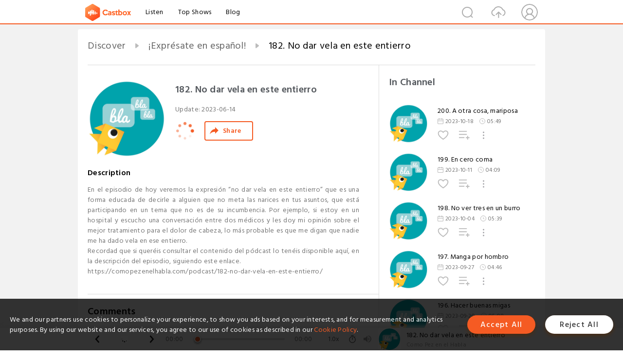

--- FILE ---
content_type: text/html; charset=utf-8
request_url: https://castbox.fm/episode/182.-No-dar-vela-en-este-entierro-id2213118-id603886407
body_size: 17930
content:
<!DOCTYPE html>
<html lang="en">
<head>
  <meta charset="utf-8">
  <title>182. No dar vela en este entierro</title>
  <link rel="canonical" href="https://castbox.fm/episode/182.-No-dar-vela-en-este-entierro-id2213118-id603886407" >
  
  <link rel="dns-prefetch" href="https//s3.castbox.fm">
  <link rel="dns-prefetch" href="https//everest.castbox.fm">
  <link rel="dns-prefetch" href="https//data.castbox.fm">
  <meta http-equiv="X-UA-Compatible" content="IE=edge,chrome=1">
  <meta name="viewport" content="width=device-width, initial-scale=1, user-scalable=no" >
  
  <link rel="icon" href="https://s3.castbox.fm/app/castbox/static/images/logo_120.png" type="image/x-icon">
  <meta name="apple-mobile-web-app-title" content="Castbox">
  <meta name="apple-mobile-web-app-capable" content="yes">
  <meta name="twitter:site" content="@CastBox_FM" >
  <meta name="twitter:creator" content="@CastBox_FM">
  <meta name="twitter:domain" content="castbox.fm">
  
      <meta name="twitter:card" content="summary" >
      <meta name="twitter:card" content="player" >
      <meta name="twitter:player" content="https://castbox.fm/app/castbox/player/id2213118/id603886407?v=03" >
      <meta property="twitter:player:height" content="500">
      <meta property="twitter:player:width" content="500">
      <meta name="twitter:player:width" content="500" >
      <meta name="twitter:player:height" content="500" >
      <meta property="og:image:width" content="600" >
      <meta property="og:image:height" content="600" >
      
  <meta property="twitter:title" content="182. No dar vela en este entierro" >
  <meta property="twitter:image" content="https://d3wo5wojvuv7l.cloudfront.net/t_rss_itunes_square_1400/images.spreaker.com/original/9c1a2f781c62168b4a6e0111e10f4b40.jpg" >
  <meta property="twitter:description" content="En el episodio de hoy veremos la expresión “no dar vela en este entierro” que es una forma educada de decirle a alguien que no meta las narices en tus a..." >
  <meta property="al:ios:url" content="castbox://episode/182.-No-dar-vela-en-este-entierro-id2213118-id603886407" >
  <meta property="al:ios:app_store_id" content="1100218439" >
  <meta property="al:ios:app_name" content="Castbox" >
  <meta property="al:android:url" content="castbox://episode/182.-No-dar-vela-en-este-entierro-id2213118-id603886407" >
  <meta property="al:android:package" content="fm.castbox.audiobook.radio.podcast" >
  <meta property="al:android:app_name" content="Castbox" >
  <meta property="al:web:url" content="https://castbox.fm/episode/182.-No-dar-vela-en-este-entierro-id2213118-id603886407" >
  <meta property="fb:app_id" content="1840752496197771" >
  <meta property="og:type" content="article" >
  <meta property="og:site_name" content="Castbox" />
  <meta property="og:url" content="https://castbox.fm/episode/182.-No-dar-vela-en-este-entierro-id2213118-id603886407" >
  <meta property="og:image" content="https://d3wo5wojvuv7l.cloudfront.net/t_rss_itunes_square_1400/images.spreaker.com/original/9c1a2f781c62168b4a6e0111e10f4b40.jpg" >
  <meta property="og:title" content="182. No dar vela en este entierro" >
  <meta property="og:description" content="En el episodio de hoy veremos la expresión “no dar vela en este entierro” que es una forma educada de decirle a alguien que no meta las narices en tus a..." >
  <meta property="twitter:app:id:iphone" content="1243410543">
  <meta property="twitter:app:id:googleplay" content="fm.castbox.audiobook.radio.podcast">
  <meta name="description" content="En el episodio de hoy veremos la expresión “no dar vela en este entierro” que es una forma educada de decirle a alguien que no meta las narices en tus a..." >
  <meta name="keywords" content="Free iPhone Podcast App, Free Podcast App, Rachel Maddow, Bill Bur Podcast, NPR, WNYC, WBEZ, This American Life, In-audio Search, What is Podcasting, Serial Podcast, On Demand Podcast, Public Radio" >
  <meta name="theme-color" content="rgba(64, 64, 64, 0.9)" />
  <link rel="search" type="application/opensearchdescription+xml" href="https://castbox.fm/opensearch.xml" title="Castbox">
  
  <link href="https://fonts.googleapis.com/css?family=Hind+Siliguri:300,400,500,600" rel="stylesheet"><link rel="stylesheet" type="text/css" href="https://s3.castbox.fm/app/castbox/static/css/slick.min.css" >
  <script type="application/ld+json">
{"@context":"http://schema.org","@type":"BreadcrumbList","itemListElement":[{"@type":"ListItem","position":1,"item":{"@id":"https://castbox.fm/home","name":"Channels","image":"https://s3.castbox.fm/app/castbox/static/images/logo.png"}},{"@type":"ListItem","position":2,"item":{"@id":"https://castbox.fm/channel/%C2%A1Expr%C3%A9sate-en-espa%C3%B1ol!-id2213118","name":"%C2%A1Expr%C3%A9sate%20en%20espa%C3%B1ol!","image":"https://is1-ssl.mzstatic.com/image/thumb/Podcasts211/v4/7d/6c/4d/7d6c4d50-8556-9cec-e21d-6b420976c9bc/mza_912890018189724470.jpg/200x200bb.jpg"}},{"@type":"ListItem","position":3,"item":{"@id":"https://castbox.fm/episode/182.-No-dar-vela-en-este-entierro-id2213118-id603886407","name":"182.%20No%20dar%20vela%20en%20este%20entierro","image":"https://d3wo5wojvuv7l.cloudfront.net/t_rss_itunes_square_1400/images.spreaker.com/original/9c1a2f781c62168b4a6e0111e10f4b40.jpg"}}]}
</script>
  <link rel="manifest" id="pwaLink" href="/api/pwa/manifest.json">
  
  
  <script type='text/javascript'>
    if (document.documentElement.clientWidth <= 720) {
      document.documentElement.style.fontSize = document.documentElement.clientWidth / 7.2 + 'px'
    } else {
      document.documentElement.style.fontSize = '100px'
    }
    window.onloadcallback=function(){}
  </script>
  
  <link data-chunk="global" rel="stylesheet" href="https://s3.castbox.fm/webstatic/css/vendors~global.96c36ed4.chunk.css">
<link data-chunk="global" rel="stylesheet" href="https://s3.castbox.fm/webstatic/css/global.c7478bb9.chunk.css">
<link data-chunk="castbox.main" rel="stylesheet" href="https://s3.castbox.fm/webstatic/css/castbox.main.ed6e5c24.chunk.css">
<link data-chunk="ep" rel="stylesheet" href="https://s3.castbox.fm/webstatic/css/ep.fe499db8.chunk.css">
</head>
<body>
  <div id="root"><div class="castboxGlobal"><div style="width:0;height:0"><audio style="width:100%;height:100%" preload="auto"><source src="https://api.spreaker.com/download/episode/54125382/182_no_dar_vela_en_este_entierro.mp3"/></audio></div><div class="castboxMain"><div class="mainBox"><div id="castboxHeader"><div class="castboxHeaderContainer"><div class="nav-item left navLogo"><a href="/"><img class="logoTextCover" src="https://s3.castbox.fm/webstatic/images/navLogo.c3d5a81b.png"/></a><a class="nav-item link" href="/home">Listen</a><a class="nav-item link" href="/categories/0">Top Shows</a><a class="nav-item link" href="/blog">Blog</a></div><div><div class="nav-item right topUserNav"><div class="userNav right"><div class="userNav-icon"><img class="userNav-img" src="https://s3.castbox.fm/webstatic/images/userIcon.06c408dc.png"/></div></div></div><div class="nav-item right upload"><a href="/creator/upload"><img class="img" src="https://s3.castbox.fm/webstatic/images/upload_icon.521c956a.png"/></a></div><div class="nav-item right search"><img class="img" src="https://s3.castbox.fm/webstatic/images/search_icon.3958760d.png"/></div></div></div></div><div style="padding-bottom:56px;min-height:100vh" id="childrenBox" class="childrenBox"><div class="topCon"></div><div class="topLeftCon"></div><div class="topRightCon"></div><div class="trackPlay clearfix childContent"><div style="text-align:left" class="guru-breadcrumb"><span class="guru-breadcrumb-item"><span style="max-width:40%" class="breadcrumb-text"><a href="/home">Discover</a></span><img class="breadcrumbImage" src="[data-uri]"/></span><span class="guru-breadcrumb-item"><span style="max-width:40%" class="breadcrumb-text"><a href="/channel/¡Exprésate-en-español!-id2213118">¡Exprésate en español!</a></span><img class="breadcrumbImage" src="[data-uri]"/></span><span class="guru-breadcrumb-item active"><span style="max-width:40%" class="breadcrumb-text">182. No dar vela en este entierro</span></span></div><div class="leftContainer"><div class="trackinfo"><div class="trackinfo-cover" data-episode_id="9713b80e81626e70883ad440bbdc647a2712e7bc-faaadde478507e591af66caebe4e4bd6db371e17"><div style="display:inline-block;height:100%;width:100%;overflow:hidden;border-radius:4px;background-color:#A9B8AD" class="coverImgContainer"><img style="display:inline-block;opacity:1;width:100%;height:100%" src="https://d3wo5wojvuv7l.cloudfront.net/t_rss_itunes_square_1400/images.spreaker.com/original/9c1a2f781c62168b4a6e0111e10f4b40.jpg" class="cover" alt="182. No dar vela en este entierro" title="182. No dar vela en este entierro"/></div></div><div class="trackinfo-titleBox"><h1 title="182. No dar vela en este entierro" class="trackinfo-title"><div id="box-pro-ellipsis-176383259162827" class="box-ellipsis box-ellipsis-lineClamp"><style>#box-pro-ellipsis-176383259162827{-webkit-line-clamp:2;}</style><span>182. No dar vela en este entierro</span></div></h1><div class="trackinfo-con-des"><span class="item">Update: <!-- -->2023-06-14</span><span class="item"></span></div><div class="trackinfo-ctrls"><div class="player_play_btn pause loading " style="display:inline-block;cursor:pointer;margin-right:20px"></div><span><div class="sharePageBtn">Share</div></span></div></div><div class="trackinfo-des-title-wrapper"><p class="trackinfo-des-title ">Description</p></div><div class="trackinfo-des"><span class="box-ellipsis"><div>En el episodio de hoy veremos la expresión “no dar vela en este entierro” que es una forma educada de decirle a alguien que no meta las narices en tus asuntos, que está participando en un tema que no es de su incumbencia. Por ejemplo, si estoy en un hospital y escucho una conversación entre dos médicos y les doy mi opinión sobre el mejor tratamiento para el dolor de cabeza, lo más probable es que me digan que nadie me ha dado vela en ese entierro.<br />Recordad que si queréis consultar el contenido del pódcast lo tenéis disponible aquí, en la descripción del episodio, siguiendo este enlace.<br />https://comopezenelhabla.com/podcast/182-no-dar-vela-en-este-entierro/</div></span></div><div class="seeMorebtn seeMorebtn_up"><img class="img" src="[data-uri]"/></div></div><div class="trackPlay-comment"><div id="comments" class="commentList"><div class="commentList-title"><span>Comments<!-- --> </span></div><div class="addComment clearfix"><form class="addCommentForm"><div class="commentInputBox"><input type="text" value="" class="commentInputBox-input" placeholder="Sign in to Comment"/><input type="submit" style="display:none"/></div><div class="userCover"><div style="display:inline-block;height:100%;width:100%;overflow:hidden;border-radius:4px;background-color:#A9B8AD" class="coverImgContainer"><img style="display:inline-block;opacity:1;width:100%;height:100%" src="[data-uri]" class="userCover-img"/></div></div></form></div><div class="commentList-box"><div class="commentListCon"><div></div></div></div></div></div></div><div class="rightContainer"><div class="rightContainer-item"><div class="TrackList"><div class="trackListCon"><div class="clearfix"><div class="trackListCon_title">In Channel</div></div><div class="trackListCon_list" style="height:600px"><div><section class="episodeRow opacityinAnimate"><div class="ep-item isSmall"><div class="ep-item-cover"><a href="/episode/200.-A-otra-cosa%2C-mariposa-id2213118-id641437578"><div style="display:inline-block;height:100%;width:100%;overflow:hidden;border-radius:4px;background-color:#A9B8AD" class="coverImgContainer"><img style="display:inline-block;opacity:1;width:100%;height:100%" src="https://d3wo5wojvuv7l.cloudfront.net/t_rss_itunes_square_1400/images.spreaker.com/original/9c1a2f781c62168b4a6e0111e10f4b40.jpg" class="image" alt="200. A otra cosa, mariposa" title="200. A otra cosa, mariposa"/></div></a></div><div class="ep-item-con"><a href="/episode/200.-A-otra-cosa%2C-mariposa-id2213118-id641437578"><p title="200. A otra cosa, mariposa" class="ep-item-con-title"><span class="ellipsis" style="display:inline-block">200. A otra cosa, mariposa</span></p></a><p class="ep-item-con-des"><span class="item icon date">2023-10-18</span><span class="item icon time">05:49</span></p><div class="ep-item-con-btns"><p class="btn-item like"></p><span class="btn-item add-2epl"><div class="playlists-modal"><div class="playlists-modal-target"><div class="add-2epl-btn"></div></div></div></span><span class="btn-item add-2epl more-point"><div class="playlists-modal"><div class="playlists-modal-target"><div class="add-2epl-btn epl-more-action"></div></div></div></span></div></div><div class="ep-item-ctrls"><a class="ctrlItem play" href="/episode/200.-A-otra-cosa%2C-mariposa-id2213118-id641437578"></a></div></div><div class="audiobox"></div></section><section class="episodeRow opacityinAnimate"><div class="ep-item isSmall"><div class="ep-item-cover"><a href="/episode/199.-En-cero-coma-id2213118-id639573785"><div style="display:inline-block;height:100%;width:100%;overflow:hidden;border-radius:4px;background-color:#A9B8AD" class="coverImgContainer"><img style="display:inline-block;opacity:1;width:100%;height:100%" src="https://d3wo5wojvuv7l.cloudfront.net/t_rss_itunes_square_1400/images.spreaker.com/original/9c1a2f781c62168b4a6e0111e10f4b40.jpg" class="image" alt="199. En cero coma" title="199. En cero coma"/></div></a></div><div class="ep-item-con"><a href="/episode/199.-En-cero-coma-id2213118-id639573785"><p title="199. En cero coma" class="ep-item-con-title"><span class="ellipsis" style="display:inline-block">199. En cero coma</span></p></a><p class="ep-item-con-des"><span class="item icon date">2023-10-11</span><span class="item icon time">04:09</span></p><div class="ep-item-con-btns"><p class="btn-item like"></p><span class="btn-item add-2epl"><div class="playlists-modal"><div class="playlists-modal-target"><div class="add-2epl-btn"></div></div></div></span><span class="btn-item add-2epl more-point"><div class="playlists-modal"><div class="playlists-modal-target"><div class="add-2epl-btn epl-more-action"></div></div></div></span></div></div><div class="ep-item-ctrls"><a class="ctrlItem play" href="/episode/199.-En-cero-coma-id2213118-id639573785"></a></div></div><div class="audiobox"></div></section><section class="episodeRow opacityinAnimate"><div class="ep-item isSmall"><div class="ep-item-cover"><a href="/episode/198.-No-ver-tres-en-un-burro-id2213118-id637651911"><div style="display:inline-block;height:100%;width:100%;overflow:hidden;border-radius:4px;background-color:#A9B8AD" class="coverImgContainer"><img style="display:inline-block;opacity:1;width:100%;height:100%" src="https://d3wo5wojvuv7l.cloudfront.net/t_rss_itunes_square_1400/images.spreaker.com/original/9c1a2f781c62168b4a6e0111e10f4b40.jpg" class="image" alt="198. No ver tres en un burro" title="198. No ver tres en un burro"/></div></a></div><div class="ep-item-con"><a href="/episode/198.-No-ver-tres-en-un-burro-id2213118-id637651911"><p title="198. No ver tres en un burro" class="ep-item-con-title"><span class="ellipsis" style="display:inline-block">198. No ver tres en un burro</span></p></a><p class="ep-item-con-des"><span class="item icon date">2023-10-04</span><span class="item icon time">05:39</span></p><div class="ep-item-con-btns"><p class="btn-item like"></p><span class="btn-item add-2epl"><div class="playlists-modal"><div class="playlists-modal-target"><div class="add-2epl-btn"></div></div></div></span><span class="btn-item add-2epl more-point"><div class="playlists-modal"><div class="playlists-modal-target"><div class="add-2epl-btn epl-more-action"></div></div></div></span></div></div><div class="ep-item-ctrls"><a class="ctrlItem play" href="/episode/198.-No-ver-tres-en-un-burro-id2213118-id637651911"></a></div></div><div class="audiobox"></div></section><section class="episodeRow opacityinAnimate"><div class="ep-item isSmall"><div class="ep-item-cover"><a href="/episode/197.-Manga-por-hombro-id2213118-id635597709"><div style="display:inline-block;height:100%;width:100%;overflow:hidden;border-radius:4px;background-color:#A9B8AD" class="coverImgContainer"><img style="display:inline-block;opacity:1;width:100%;height:100%" src="https://d3wo5wojvuv7l.cloudfront.net/t_rss_itunes_square_1400/images.spreaker.com/original/9c1a2f781c62168b4a6e0111e10f4b40.jpg" class="image" alt="197. Manga por hombro" title="197. Manga por hombro"/></div></a></div><div class="ep-item-con"><a href="/episode/197.-Manga-por-hombro-id2213118-id635597709"><p title="197. Manga por hombro" class="ep-item-con-title"><span class="ellipsis" style="display:inline-block">197. Manga por hombro</span></p></a><p class="ep-item-con-des"><span class="item icon date">2023-09-27</span><span class="item icon time">04:46</span></p><div class="ep-item-con-btns"><p class="btn-item like"></p><span class="btn-item add-2epl"><div class="playlists-modal"><div class="playlists-modal-target"><div class="add-2epl-btn"></div></div></div></span><span class="btn-item add-2epl more-point"><div class="playlists-modal"><div class="playlists-modal-target"><div class="add-2epl-btn epl-more-action"></div></div></div></span></div></div><div class="ep-item-ctrls"><a class="ctrlItem play" href="/episode/197.-Manga-por-hombro-id2213118-id635597709"></a></div></div><div class="audiobox"></div></section><section class="episodeRow opacityinAnimate"><div class="ep-item isSmall"><div class="ep-item-cover"><a href="/episode/196.-Hacer-buenas-migas-id2213118-id633485273"><div style="display:inline-block;height:100%;width:100%;overflow:hidden;border-radius:4px;background-color:#A9B8AD" class="coverImgContainer"><img style="display:inline-block;opacity:1;width:100%;height:100%" src="https://d3wo5wojvuv7l.cloudfront.net/t_rss_itunes_square_1400/images.spreaker.com/original/9c1a2f781c62168b4a6e0111e10f4b40.jpg" class="image" alt="196. Hacer buenas migas" title="196. Hacer buenas migas"/></div></a></div><div class="ep-item-con"><a href="/episode/196.-Hacer-buenas-migas-id2213118-id633485273"><p title="196. Hacer buenas migas" class="ep-item-con-title"><span class="ellipsis" style="display:inline-block">196. Hacer buenas migas</span></p></a><p class="ep-item-con-des"><span class="item icon date">2023-09-20</span><span class="item icon time">05:08</span></p><div class="ep-item-con-btns"><p class="btn-item like"></p><span class="btn-item add-2epl"><div class="playlists-modal"><div class="playlists-modal-target"><div class="add-2epl-btn"></div></div></div></span><span class="btn-item add-2epl more-point"><div class="playlists-modal"><div class="playlists-modal-target"><div class="add-2epl-btn epl-more-action"></div></div></div></span></div></div><div class="ep-item-ctrls"><a class="ctrlItem play" href="/episode/196.-Hacer-buenas-migas-id2213118-id633485273"></a></div></div><div class="audiobox"></div></section><section class="episodeRow opacityinAnimate"><div class="ep-item isSmall"><div class="ep-item-cover"><a href="/episode/195.-Tener-más-cuento-que-Calleja-id2213118-id631756189"><div style="display:inline-block;height:100%;width:100%;overflow:hidden;border-radius:4px;background-color:#A9B8AD" class="coverImgContainer"><img style="display:inline-block;opacity:1;width:100%;height:100%" src="https://d3wo5wojvuv7l.cloudfront.net/t_rss_itunes_square_1400/images.spreaker.com/original/9c1a2f781c62168b4a6e0111e10f4b40.jpg" class="image" alt="195. Tener más cuento que Calleja" title="195. Tener más cuento que Calleja"/></div></a></div><div class="ep-item-con"><a href="/episode/195.-Tener-más-cuento-que-Calleja-id2213118-id631756189"><p title="195. Tener más cuento que Calleja" class="ep-item-con-title"><span class="ellipsis" style="display:inline-block">195. Tener más cuento que Calleja</span></p></a><p class="ep-item-con-des"><span class="item icon date">2023-09-13</span><span class="item icon time">05:07</span></p><div class="ep-item-con-btns"><p class="btn-item like"></p><span class="btn-item add-2epl"><div class="playlists-modal"><div class="playlists-modal-target"><div class="add-2epl-btn"></div></div></div></span><span class="btn-item add-2epl more-point"><div class="playlists-modal"><div class="playlists-modal-target"><div class="add-2epl-btn epl-more-action"></div></div></div></span></div></div><div class="ep-item-ctrls"><a class="ctrlItem play" href="/episode/195.-Tener-más-cuento-que-Calleja-id2213118-id631756189"></a></div></div><div class="audiobox"></div></section><section class="episodeRow opacityinAnimate"><div class="ep-item isSmall"><div class="ep-item-cover"><a href="/episode/194.-Caerse-los-anillos-id2213118-id630024864"><div style="display:inline-block;height:100%;width:100%;overflow:hidden;border-radius:4px;background-color:#A9B8AD" class="coverImgContainer"><img style="display:inline-block;opacity:1;width:100%;height:100%" src="https://d3wo5wojvuv7l.cloudfront.net/t_rss_itunes_square_1400/images.spreaker.com/original/9c1a2f781c62168b4a6e0111e10f4b40.jpg" class="image" alt="194. Caerse los anillos" title="194. Caerse los anillos"/></div></a></div><div class="ep-item-con"><a href="/episode/194.-Caerse-los-anillos-id2213118-id630024864"><p title="194. Caerse los anillos" class="ep-item-con-title"><span class="ellipsis" style="display:inline-block">194. Caerse los anillos</span></p></a><p class="ep-item-con-des"><span class="item icon date">2023-09-06</span><span class="item icon time">05:33</span></p><div class="ep-item-con-btns"><p class="btn-item like"></p><span class="btn-item add-2epl"><div class="playlists-modal"><div class="playlists-modal-target"><div class="add-2epl-btn"></div></div></div></span><span class="btn-item add-2epl more-point"><div class="playlists-modal"><div class="playlists-modal-target"><div class="add-2epl-btn epl-more-action"></div></div></div></span></div></div><div class="ep-item-ctrls"><a class="ctrlItem play" href="/episode/194.-Caerse-los-anillos-id2213118-id630024864"></a></div></div><div class="audiobox"></div></section><section class="episodeRow opacityinAnimate"><div class="ep-item isSmall"><div class="ep-item-cover"><a href="/episode/193.-Cada-mochuelo-a-su-olivo-id2213118-id628227468"><div style="display:inline-block;height:100%;width:100%;overflow:hidden;border-radius:4px;background-color:#A9B8AD" class="coverImgContainer"><img style="display:inline-block;opacity:1;width:100%;height:100%" src="https://d3wo5wojvuv7l.cloudfront.net/t_rss_itunes_square_1400/images.spreaker.com/original/9c1a2f781c62168b4a6e0111e10f4b40.jpg" class="image" alt="193. Cada mochuelo a su olivo" title="193. Cada mochuelo a su olivo"/></div></a></div><div class="ep-item-con"><a href="/episode/193.-Cada-mochuelo-a-su-olivo-id2213118-id628227468"><p title="193. Cada mochuelo a su olivo" class="ep-item-con-title"><span class="ellipsis" style="display:inline-block">193. Cada mochuelo a su olivo</span></p></a><p class="ep-item-con-des"><span class="item icon date">2023-08-30</span><span class="item icon time">05:08</span></p><div class="ep-item-con-btns"><p class="btn-item like"></p><span class="btn-item add-2epl"><div class="playlists-modal"><div class="playlists-modal-target"><div class="add-2epl-btn"></div></div></div></span><span class="btn-item add-2epl more-point"><div class="playlists-modal"><div class="playlists-modal-target"><div class="add-2epl-btn epl-more-action"></div></div></div></span></div></div><div class="ep-item-ctrls"><a class="ctrlItem play" href="/episode/193.-Cada-mochuelo-a-su-olivo-id2213118-id628227468"></a></div></div><div class="audiobox"></div></section><section class="episodeRow opacityinAnimate"><div class="ep-item isSmall"><div class="ep-item-cover"><a href="/episode/192.-Cada-palo-aguante-su-vela-id2213118-id626627249"><div style="display:inline-block;height:100%;width:100%;overflow:hidden;border-radius:4px;background-color:#A9B8AD" class="coverImgContainer"><img style="display:inline-block;opacity:1;width:100%;height:100%" src="https://d3wo5wojvuv7l.cloudfront.net/t_rss_itunes_square_1400/images.spreaker.com/original/9c1a2f781c62168b4a6e0111e10f4b40.jpg" class="image" alt="192. Cada palo aguante su vela" title="192. Cada palo aguante su vela"/></div></a></div><div class="ep-item-con"><a href="/episode/192.-Cada-palo-aguante-su-vela-id2213118-id626627249"><p title="192. Cada palo aguante su vela" class="ep-item-con-title"><span class="ellipsis" style="display:inline-block">192. Cada palo aguante su vela</span></p></a><p class="ep-item-con-des"><span class="item icon date">2023-08-23</span><span class="item icon time">05:32</span></p><div class="ep-item-con-btns"><p class="btn-item like"></p><span class="btn-item add-2epl"><div class="playlists-modal"><div class="playlists-modal-target"><div class="add-2epl-btn"></div></div></div></span><span class="btn-item add-2epl more-point"><div class="playlists-modal"><div class="playlists-modal-target"><div class="add-2epl-btn epl-more-action"></div></div></div></span></div></div><div class="ep-item-ctrls"><a class="ctrlItem play" href="/episode/192.-Cada-palo-aguante-su-vela-id2213118-id626627249"></a></div></div><div class="audiobox"></div></section><section class="episodeRow opacityinAnimate"><div class="ep-item isSmall"><div class="ep-item-cover"><a href="/episode/191.-Conocer-como-la-palma-de-la-mano-id2213118-id625059162"><div style="display:inline-block;height:100%;width:100%;overflow:hidden;border-radius:4px;background-color:#A9B8AD" class="coverImgContainer"><img style="display:inline-block;opacity:1;width:100%;height:100%" src="https://d3wo5wojvuv7l.cloudfront.net/t_rss_itunes_square_1400/images.spreaker.com/original/9c1a2f781c62168b4a6e0111e10f4b40.jpg" class="image" alt="191. Conocer como la palma de la mano" title="191. Conocer como la palma de la mano"/></div></a></div><div class="ep-item-con"><a href="/episode/191.-Conocer-como-la-palma-de-la-mano-id2213118-id625059162"><p title="191. Conocer como la palma de la mano" class="ep-item-con-title"><span class="ellipsis" style="display:inline-block">191. Conocer como la palma de la mano</span></p></a><p class="ep-item-con-des"><span class="item icon date">2023-08-16</span><span class="item icon time">05:15</span></p><div class="ep-item-con-btns"><p class="btn-item like"></p><span class="btn-item add-2epl"><div class="playlists-modal"><div class="playlists-modal-target"><div class="add-2epl-btn"></div></div></div></span><span class="btn-item add-2epl more-point"><div class="playlists-modal"><div class="playlists-modal-target"><div class="add-2epl-btn epl-more-action"></div></div></div></span></div></div><div class="ep-item-ctrls"><a class="ctrlItem play" href="/episode/191.-Conocer-como-la-palma-de-la-mano-id2213118-id625059162"></a></div></div><div class="audiobox"></div></section><section class="episodeRow opacityinAnimate"><div class="ep-item isSmall"><div class="ep-item-cover"><a href="/episode/190.-Ser-la-monda-id2213118-id623318358"><div style="display:inline-block;height:100%;width:100%;overflow:hidden;border-radius:4px;background-color:#A9B8AD" class="coverImgContainer"><img style="display:inline-block;opacity:1;width:100%;height:100%" src="https://d3wo5wojvuv7l.cloudfront.net/t_rss_itunes_square_1400/images.spreaker.com/original/9c1a2f781c62168b4a6e0111e10f4b40.jpg" class="image" alt="190. Ser la monda" title="190. Ser la monda"/></div></a></div><div class="ep-item-con"><a href="/episode/190.-Ser-la-monda-id2213118-id623318358"><p title="190. Ser la monda" class="ep-item-con-title"><span class="ellipsis" style="display:inline-block">190. Ser la monda</span></p></a><p class="ep-item-con-des"><span class="item icon date">2023-08-09</span><span class="item icon time">04:39</span></p><div class="ep-item-con-btns"><p class="btn-item like"></p><span class="btn-item add-2epl"><div class="playlists-modal"><div class="playlists-modal-target"><div class="add-2epl-btn"></div></div></div></span><span class="btn-item add-2epl more-point"><div class="playlists-modal"><div class="playlists-modal-target"><div class="add-2epl-btn epl-more-action"></div></div></div></span></div></div><div class="ep-item-ctrls"><a class="ctrlItem play" href="/episode/190.-Ser-la-monda-id2213118-id623318358"></a></div></div><div class="audiobox"></div></section><section class="episodeRow opacityinAnimate"><div class="ep-item isSmall"><div class="ep-item-cover"><a href="/episode/189.-Ser-el-último-mono-id2213118-id621587724"><div style="display:inline-block;height:100%;width:100%;overflow:hidden;border-radius:4px;background-color:#A9B8AD" class="coverImgContainer"><img style="display:inline-block;opacity:1;width:100%;height:100%" src="https://d3wo5wojvuv7l.cloudfront.net/t_rss_itunes_square_1400/images.spreaker.com/original/9c1a2f781c62168b4a6e0111e10f4b40.jpg" class="image" alt="189. Ser el último mono" title="189. Ser el último mono"/></div></a></div><div class="ep-item-con"><a href="/episode/189.-Ser-el-último-mono-id2213118-id621587724"><p title="189. Ser el último mono" class="ep-item-con-title"><span class="ellipsis" style="display:inline-block">189. Ser el último mono</span></p></a><p class="ep-item-con-des"><span class="item icon date">2023-08-02</span><span class="item icon time">05:10</span></p><div class="ep-item-con-btns"><p class="btn-item like"></p><span class="btn-item add-2epl"><div class="playlists-modal"><div class="playlists-modal-target"><div class="add-2epl-btn"></div></div></div></span><span class="btn-item add-2epl more-point"><div class="playlists-modal"><div class="playlists-modal-target"><div class="add-2epl-btn epl-more-action"></div></div></div></span></div></div><div class="ep-item-ctrls"><a class="ctrlItem play" href="/episode/189.-Ser-el-último-mono-id2213118-id621587724"></a></div></div><div class="audiobox"></div></section><section class="episodeRow opacityinAnimate"><div class="ep-item isSmall"><div class="ep-item-cover"><a href="/episode/188.-La-procesión-va-por-dentro-id2213118-id619827951"><div style="display:inline-block;height:100%;width:100%;overflow:hidden;border-radius:4px;background-color:#A9B8AD" class="coverImgContainer"><img style="display:inline-block;opacity:1;width:100%;height:100%" src="https://d3wo5wojvuv7l.cloudfront.net/t_rss_itunes_square_1400/images.spreaker.com/original/9c1a2f781c62168b4a6e0111e10f4b40.jpg" class="image" alt="188. La procesión va por dentro" title="188. La procesión va por dentro"/></div></a></div><div class="ep-item-con"><a href="/episode/188.-La-procesión-va-por-dentro-id2213118-id619827951"><p title="188. La procesión va por dentro" class="ep-item-con-title"><span class="ellipsis" style="display:inline-block">188. La procesión va por dentro</span></p></a><p class="ep-item-con-des"><span class="item icon date">2023-07-26</span><span class="item icon time">05:49</span></p><div class="ep-item-con-btns"><p class="btn-item like"></p><span class="btn-item add-2epl"><div class="playlists-modal"><div class="playlists-modal-target"><div class="add-2epl-btn"></div></div></div></span><span class="btn-item add-2epl more-point"><div class="playlists-modal"><div class="playlists-modal-target"><div class="add-2epl-btn epl-more-action"></div></div></div></span></div></div><div class="ep-item-ctrls"><a class="ctrlItem play" href="/episode/188.-La-procesión-va-por-dentro-id2213118-id619827951"></a></div></div><div class="audiobox"></div></section><section class="episodeRow opacityinAnimate"><div class="ep-item isSmall"><div class="ep-item-cover"><a href="/episode/187.-Saber-de-qué-pie-cojea-id2213118-id617975563"><div style="display:inline-block;height:100%;width:100%;overflow:hidden;border-radius:4px;background-color:#A9B8AD" class="coverImgContainer"><img style="display:inline-block;opacity:1;width:100%;height:100%" src="https://d3wo5wojvuv7l.cloudfront.net/t_rss_itunes_square_1400/images.spreaker.com/original/9c1a2f781c62168b4a6e0111e10f4b40.jpg" class="image" alt="187. Saber de qué pie cojea" title="187. Saber de qué pie cojea"/></div></a></div><div class="ep-item-con"><a href="/episode/187.-Saber-de-qué-pie-cojea-id2213118-id617975563"><p title="187. Saber de qué pie cojea" class="ep-item-con-title"><span class="ellipsis" style="display:inline-block">187. Saber de qué pie cojea</span></p></a><p class="ep-item-con-des"><span class="item icon date">2023-07-19</span><span class="item icon time">06:15</span></p><div class="ep-item-con-btns"><p class="btn-item like"></p><span class="btn-item add-2epl"><div class="playlists-modal"><div class="playlists-modal-target"><div class="add-2epl-btn"></div></div></div></span><span class="btn-item add-2epl more-point"><div class="playlists-modal"><div class="playlists-modal-target"><div class="add-2epl-btn epl-more-action"></div></div></div></span></div></div><div class="ep-item-ctrls"><a class="ctrlItem play" href="/episode/187.-Saber-de-qué-pie-cojea-id2213118-id617975563"></a></div></div><div class="audiobox"></div></section><section class="episodeRow opacityinAnimate"><div class="ep-item isSmall"><div class="ep-item-cover"><a href="/episode/186.-Llegar-y-besar-el-santo-id2213118-id616218628"><div style="display:inline-block;height:100%;width:100%;overflow:hidden;border-radius:4px;background-color:#A9B8AD" class="coverImgContainer"><img style="display:inline-block;opacity:1;width:100%;height:100%" src="https://d3wo5wojvuv7l.cloudfront.net/t_rss_itunes_square_1400/images.spreaker.com/original/9c1a2f781c62168b4a6e0111e10f4b40.jpg" class="image" alt="186. Llegar y besar el santo" title="186. Llegar y besar el santo"/></div></a></div><div class="ep-item-con"><a href="/episode/186.-Llegar-y-besar-el-santo-id2213118-id616218628"><p title="186. Llegar y besar el santo" class="ep-item-con-title"><span class="ellipsis" style="display:inline-block">186. Llegar y besar el santo</span></p></a><p class="ep-item-con-des"><span class="item icon date">2023-07-12</span><span class="item icon time">05:56</span></p><div class="ep-item-con-btns"><p class="btn-item like"></p><span class="btn-item add-2epl"><div class="playlists-modal"><div class="playlists-modal-target"><div class="add-2epl-btn"></div></div></div></span><span class="btn-item add-2epl more-point"><div class="playlists-modal"><div class="playlists-modal-target"><div class="add-2epl-btn epl-more-action"></div></div></div></span></div></div><div class="ep-item-ctrls"><a class="ctrlItem play" href="/episode/186.-Llegar-y-besar-el-santo-id2213118-id616218628"></a></div></div><div class="audiobox"></div></section><section class="episodeRow opacityinAnimate"><div class="ep-item isSmall"><div class="ep-item-cover"><a href="/episode/185.-Donde-las-dan%2C-las-toman-id2213118-id609341708"><div style="display:inline-block;height:100%;width:100%;overflow:hidden;border-radius:4px;background-color:#A9B8AD" class="coverImgContainer"><img style="display:inline-block;opacity:1;width:100%;height:100%" src="https://d3wo5wojvuv7l.cloudfront.net/t_rss_itunes_square_1400/images.spreaker.com/original/9c1a2f781c62168b4a6e0111e10f4b40.jpg" class="image" alt="185. Donde las dan, las toman" title="185. Donde las dan, las toman"/></div></a></div><div class="ep-item-con"><a href="/episode/185.-Donde-las-dan%2C-las-toman-id2213118-id609341708"><p title="185. Donde las dan, las toman" class="ep-item-con-title"><span class="ellipsis" style="display:inline-block">185. Donde las dan, las toman</span></p></a><p class="ep-item-con-des"><span class="item icon date">2023-07-05</span><span class="item icon time">04:49</span></p><div class="ep-item-con-btns"><p class="btn-item like"></p><span class="btn-item add-2epl"><div class="playlists-modal"><div class="playlists-modal-target"><div class="add-2epl-btn"></div></div></div></span><span class="btn-item add-2epl more-point"><div class="playlists-modal"><div class="playlists-modal-target"><div class="add-2epl-btn epl-more-action"></div></div></div></span></div></div><div class="ep-item-ctrls"><a class="ctrlItem play" href="/episode/185.-Donde-las-dan%2C-las-toman-id2213118-id609341708"></a></div></div><div class="audiobox"></div></section><section class="episodeRow opacityinAnimate"><div class="ep-item isSmall"><div class="ep-item-cover"><a href="/episode/184.-No-estar-el-horno-para-bollos-id2213118-id607603766"><div style="display:inline-block;height:100%;width:100%;overflow:hidden;border-radius:4px;background-color:#A9B8AD" class="coverImgContainer"><img style="display:inline-block;opacity:1;width:100%;height:100%" src="https://d3wo5wojvuv7l.cloudfront.net/t_rss_itunes_square_1400/images.spreaker.com/original/9c1a2f781c62168b4a6e0111e10f4b40.jpg" class="image" alt="184. No estar el horno para bollos" title="184. No estar el horno para bollos"/></div></a></div><div class="ep-item-con"><a href="/episode/184.-No-estar-el-horno-para-bollos-id2213118-id607603766"><p title="184. No estar el horno para bollos" class="ep-item-con-title"><span class="ellipsis" style="display:inline-block">184. No estar el horno para bollos</span></p></a><p class="ep-item-con-des"><span class="item icon date">2023-06-28</span><span class="item icon time">05:49</span></p><div class="ep-item-con-btns"><p class="btn-item like"></p><span class="btn-item add-2epl"><div class="playlists-modal"><div class="playlists-modal-target"><div class="add-2epl-btn"></div></div></div></span><span class="btn-item add-2epl more-point"><div class="playlists-modal"><div class="playlists-modal-target"><div class="add-2epl-btn epl-more-action"></div></div></div></span></div></div><div class="ep-item-ctrls"><a class="ctrlItem play" href="/episode/184.-No-estar-el-horno-para-bollos-id2213118-id607603766"></a></div></div><div class="audiobox"></div></section><section class="episodeRow opacityinAnimate"><div class="ep-item isSmall"><div class="ep-item-cover"><a href="/episode/183.-No-dejar-títere-con-cabeza-id2213118-id605813633"><div style="display:inline-block;height:100%;width:100%;overflow:hidden;border-radius:4px;background-color:#A9B8AD" class="coverImgContainer"><img style="display:inline-block;opacity:1;width:100%;height:100%" src="https://d3wo5wojvuv7l.cloudfront.net/t_rss_itunes_square_1400/images.spreaker.com/original/9c1a2f781c62168b4a6e0111e10f4b40.jpg" class="image" alt="183. No dejar títere con cabeza" title="183. No dejar títere con cabeza"/></div></a></div><div class="ep-item-con"><a href="/episode/183.-No-dejar-títere-con-cabeza-id2213118-id605813633"><p title="183. No dejar títere con cabeza" class="ep-item-con-title"><span class="ellipsis" style="display:inline-block">183. No dejar títere con cabeza</span></p></a><p class="ep-item-con-des"><span class="item icon date">2023-06-21</span><span class="item icon time">05:14</span></p><div class="ep-item-con-btns"><p class="btn-item like"></p><span class="btn-item add-2epl"><div class="playlists-modal"><div class="playlists-modal-target"><div class="add-2epl-btn"></div></div></div></span><span class="btn-item add-2epl more-point"><div class="playlists-modal"><div class="playlists-modal-target"><div class="add-2epl-btn epl-more-action"></div></div></div></span></div></div><div class="ep-item-ctrls"><a class="ctrlItem play" href="/episode/183.-No-dejar-títere-con-cabeza-id2213118-id605813633"></a></div></div><div class="audiobox"></div></section><section class="episodeRow opacityinAnimate"><div class="ep-item isSmall"><div class="ep-item-cover"><a href="/episode/182.-No-dar-vela-en-este-entierro-id2213118-id603886407"><div style="display:inline-block;height:100%;width:100%;overflow:hidden;border-radius:4px;background-color:#A9B8AD" class="coverImgContainer"><img style="display:inline-block;opacity:1;width:100%;height:100%" src="https://d3wo5wojvuv7l.cloudfront.net/t_rss_itunes_square_1400/images.spreaker.com/original/9c1a2f781c62168b4a6e0111e10f4b40.jpg" class="image" alt="182. No dar vela en este entierro" title="182. No dar vela en este entierro"/></div></a></div><div class="ep-item-con"><a href="/episode/182.-No-dar-vela-en-este-entierro-id2213118-id603886407"><p title="182. No dar vela en este entierro" class="ep-item-con-title"><span class="ellipsis" style="display:inline-block">182. No dar vela en este entierro</span></p></a><p class="ep-item-con-des"><span class="item icon date">2023-06-14</span><span class="item icon time">06:42</span></p><div class="ep-item-con-btns"><p class="btn-item like"></p><span class="btn-item add-2epl"><div class="playlists-modal"><div class="playlists-modal-target"><div class="add-2epl-btn"></div></div></div></span><span class="btn-item add-2epl more-point"><div class="playlists-modal"><div class="playlists-modal-target"><div class="add-2epl-btn epl-more-action"></div></div></div></span></div></div><div class="ep-item-ctrls"><a class="ctrlItem play" href="/episode/182.-No-dar-vela-en-este-entierro-id2213118-id603886407"></a></div></div><div class="audiobox"></div></section><section class="episodeRow opacityinAnimate"><div class="ep-item isSmall"><div class="ep-item-cover"><a href="/episode/181.-Ser-más-maja-que-las-pesetas-id2213118-id602022598"><div style="display:inline-block;height:100%;width:100%;overflow:hidden;border-radius:4px;background-color:#A9B8AD" class="coverImgContainer"><img style="display:inline-block;opacity:1;width:100%;height:100%" src="https://d3wo5wojvuv7l.cloudfront.net/t_rss_itunes_square_1400/images.spreaker.com/original/9c1a2f781c62168b4a6e0111e10f4b40.jpg" class="image" alt="181. Ser más maja que las pesetas" title="181. Ser más maja que las pesetas"/></div></a></div><div class="ep-item-con"><a href="/episode/181.-Ser-más-maja-que-las-pesetas-id2213118-id602022598"><p title="181. Ser más maja que las pesetas" class="ep-item-con-title"><span class="ellipsis" style="display:inline-block">181. Ser más maja que las pesetas</span></p></a><p class="ep-item-con-des"><span class="item icon date">2023-06-07</span><span class="item icon time">05:12</span></p><div class="ep-item-con-btns"><p class="btn-item like"></p><span class="btn-item add-2epl"><div class="playlists-modal"><div class="playlists-modal-target"><div class="add-2epl-btn"></div></div></div></span><span class="btn-item add-2epl more-point"><div class="playlists-modal"><div class="playlists-modal-target"><div class="add-2epl-btn epl-more-action"></div></div></div></span></div></div><div class="ep-item-ctrls"><a class="ctrlItem play" href="/episode/181.-Ser-más-maja-que-las-pesetas-id2213118-id602022598"></a></div></div><div class="audiobox"></div></section><div style="text-align:center" id="LoadInline"><img style="width:.84rem;max-width:64px;height:.84rem;max-height:64px" src="[data-uri]" alt="loading"/></div></div></div></div></div></div><div class="rightContainer-item adBanner fadeInUp animated"><div style="display:none"></div></div><div class="footer-wrapper "><div class="rightContainer-item downloadPlay"><div class="downloadPlay-title-empty"></div><div class="downloadPlay-item clearfix google"><div class="link"><a target="_black" href="https://play.google.com/store/apps/details?id=fm.castbox.audiobook.radio.podcast&amp;referrer=utm_source%3Dcastbox_web%26utm_medium%3Dlink%26utm_campaign%3Dweb_right_bar%26utm_content%3D"><img style="width:100%" class="store" src="https://s3.castbox.fm/fa/00/5a/19fd024f1fa0d92ce80cd72cfe.png" alt="Google Play" title="Google Play"/></a></div><div class="text">Download from Google Play</div></div><div class="downloadPlay-item clearfix google"><div class="link"><a target="_black" href="https://itunes.apple.com/app/castbox-radio/id1243410543?pt=118301901&amp;mt=8&amp;ct=web_right_bar"><img style="width:100%" class="store" src="https://s3.castbox.fm/8a/81/60/605a1c40698998c6ff2ba624ea.png" alt="Castbox" title="App Store"/></a></div><div class="text">Download from App Store</div></div></div><div class="rightFooter rightContainer-item clearfix"><ul class="footerLinks"><li class="footerLinks-item"><a href="https://helpcenter.castbox.fm/portal/kb">FAQs</a></li></ul><div class="footerCounrtySel"><div><div class="footer_select_country"><img class="countryCover" src="/app/castbox/static/images/flags/us.svg" alt="us"/><span class="countryName">United States</span></div></div></div></div></div></div></div></div><div class="mainBoxFooter"><div class="castboxFooterBar"><div class="footemain"><div class="PlayControl"><span class="back icon"></span><span class="playBtn icon pause loading"></span><span class="forward icon"></span></div><div class="sticker"><div class="player-stick"><div class="current-time">00:00</div><div class="player-stick-coat"><div class="PlayerStickBar"><div style="left:0%" class="circleBar"></div><div style="width:0%" class="playerStick"></div></div></div><div class="duration">00:00</div></div></div><div class="playbackRate"><div class="playbackRate-value">x</div><div class="playbackRate-list hide"><p class="playbackRate-list-item">0.5<!-- -->x</p><p class="playbackRate-list-item">0.8<!-- -->x</p><p class="playbackRate-list-item">1.0<!-- -->x</p><p class="playbackRate-list-item">1.25<!-- -->x</p><p class="playbackRate-list-item">1.5<!-- -->x</p><p class="playbackRate-list-item">2.0<!-- -->x</p><p class="playbackRate-list-item">3.0<!-- -->x</p></div></div><div class="playbackRate timing icon"><div class="playbackRate-value"><img src="[data-uri]"/></div><div class="playbackRate-list hide"><p class="playbackRate-list-title">Sleep Timer</p><p class="playbackRate-list-item">Off</p><p class="playbackRate-list-item">End of Episode</p><p class="playbackRate-list-item">5 Minutes</p><p class="playbackRate-list-item">10 Minutes</p><p class="playbackRate-list-item">15 Minutes</p><p class="playbackRate-list-item">30 Minutes</p><p class="playbackRate-list-item">45 Minutes</p><p class="playbackRate-list-item">60 Minutes</p><p class="playbackRate-list-item">120 Minutes</p></div></div><div class="volumeCtrl"><img class="volumeCtrl-img" src="https://s3.castbox.fm/webstatic/images/volume.86474be8.png"/><div style="height:0;padding:0;border:0;overflow:hidden" class="volumeCtrl-sliderCon"></div></div><div class="footerFeed"><div class="leftImg"><a href="/episode/182.-No-dar-vela-en-este-entierro-id2213118-id603886407"><div style="display:inline-block;height:100%;width:100%;overflow:hidden;border-radius:4px;background-color:#A9B8AD" class="coverImgContainer"><img style="display:inline-block;opacity:1;width:100%;height:100%" src="https://d3wo5wojvuv7l.cloudfront.net/t_rss_itunes_square_1400/images.spreaker.com/original/9c1a2f781c62168b4a6e0111e10f4b40.jpg" alt="182. No dar vela en este entierro" title="182. No dar vela en este entierro"/></div></a></div><div class="rightText"><h1 class="title ellipsis">182. No dar vela en este entierro</h1><h1 class="author ellipsis">Como Pez en el Habla</h1></div></div></div></div></div></div></div><div class="Toastify"></div></div></div>
  <script>
    window.__INITIAL_STATE__ = "%7B%22ch%22%3A%7B%22chInfo%22%3A%7B%22episode_count%22%3A200%2C%22x_play_base%22%3A0%2C%22stat_cover_ext_color%22%3Atrue%2C%22keywords%22%3A%5B%22Education%22%5D%2C%22cover_ext_color%22%3A%22-16736088%22%2C%22mongo_id%22%3A%225d3794b8e3b65d59b00bc455%22%2C%22show_id%22%3A%225d3794b8e3b65d59b00bc455%22%2C%22copyright%22%3A%22Copyright%20Como%20Pez%20en%20el%20Habla%22%2C%22author%22%3A%22Como%20Pez%20en%20el%20Habla%22%2C%22is_key_channel%22%3Atrue%2C%22audiobook_categories%22%3A%5B%5D%2C%22comment_count%22%3A0%2C%22website%22%3A%22https%3A%2F%2Fwww.spreaker.com%2Fpodcast%2Fexpresate-en-espanol--3601843%22%2C%22rss_url%22%3A%22https%3A%2F%2Fwww.spreaker.com%2Fshow%2F3601843%2Fepisodes%2Ffeed%22%2C%22description%22%3A%22Podcast%20semanal%20que%20explica%20el%20origen%20y%20el%20significado%20de%20las%20expresiones%20espa%C3%B1olas%20m%C3%A1s%20comunes%20para%20que%20aprendas%20a%20expresarte%20como%20un%20nativo%20%20%3B)%22%2C%22tags%22%3A%5B%22from-itunes%22%5D%2C%22editable%22%3Atrue%2C%22play_count%22%3A1470%2C%22link%22%3A%22https%3A%2F%2Fwww.spreaker.com%2Fpodcast%2Fexpresate-en-espanol--3601843%22%2C%22categories%22%3A%5B10004%2C10039%5D%2C%22x_subs_base%22%3A0%2C%22small_cover_url%22%3A%22https%3A%2F%2Fis1-ssl.mzstatic.com%2Fimage%2Fthumb%2FPodcasts211%2Fv4%2F7d%2F6c%2F4d%2F7d6c4d50-8556-9cec-e21d-6b420976c9bc%2Fmza_912890018189724470.jpg%2F200x200bb.jpg%22%2C%22big_cover_url%22%3A%22https%3A%2F%2Fis1-ssl.mzstatic.com%2Fimage%2Fthumb%2FPodcasts211%2Fv4%2F7d%2F6c%2F4d%2F7d6c4d50-8556-9cec-e21d-6b420976c9bc%2Fmza_912890018189724470.jpg%2F600x600bb.jpg%22%2C%22language%22%3A%22es%22%2C%22cid%22%3A2213118%2C%22latest_eid%22%3A641437578%2C%22release_date%22%3A%222023-10-18T09%3A32%3A03Z%22%2C%22title%22%3A%22%C2%A1Expr%C3%A9sate%20en%20espa%C3%B1ol!%22%2C%22uri%22%3A%22%2Fch%2F2213118%22%2C%22https_cover_url%22%3A%22https%3A%2F%2Fis1-ssl.mzstatic.com%2Fimage%2Fthumb%2FPodcasts211%2Fv4%2F7d%2F6c%2F4d%2F7d6c4d50-8556-9cec-e21d-6b420976c9bc%2Fmza_912890018189724470.jpg%2F400x400bb.jpg%22%2C%22channel_type%22%3A%22private%22%2C%22channel_id%22%3A%229713b80e81626e70883ad440bbdc647a2712e7bc%22%2C%22itunes_explicit%22%3Afalse%2C%22sub_count%22%3A37%2C%22internal_product_id%22%3A%22cb.ch.2213118%22%2C%22social%22%3A%7B%22website%22%3A%22https%3A%2F%2Fwww.spreaker.com%2Fpodcast%2Fexpresate-en-espanol--3601843%22%7D%7D%2C%22overview%22%3A%7B%22latest_eid%22%3A641437578%2C%22sort_by%22%3A%22default%22%2C%22sort_order%22%3A0%2C%22cid%22%3A2213118%2C%22eids%22%3A%5B641437578%2C639573785%2C637651911%2C635597709%2C633485273%2C631756189%2C630024864%2C628227468%2C626627249%2C625059162%2C623318358%2C621587724%2C619827951%2C617975563%2C616218628%2C609341708%2C607603766%2C605813633%2C603886407%2C602022598%2C600197812%2C596182285%2C594288884%2C592512805%2C590692039%2C588693346%2C586804695%2C584861635%2C582814465%2C580716676%2C578666123%2C576664582%2C574702728%2C572902459%2C571091379%2C569213345%2C567112428%2C565228121%2C563466639%2C561612413%2C559913026%2C558521597%2C556989816%2C555360788%2C553529064%2C551768957%2C550120806%2C548181971%2C546505500%2C544802896%2C542940985%2C541277700%2C539608159%2C537929737%2C534486844%2C531684897%2C529683600%2C528076129%2C526191271%2C524525483%2C522588813%2C520805991%2C518863575%2C516710949%2C514656722%2C512635563%2C510626202%2C508628529%2C506686076%2C504599156%2C502524744%2C500323635%2C498102754%2C495800698%2C493771284%2C491581289%2C489591835%2C487406233%2C485333441%2C483268204%2C480831990%2C478664751%2C476426332%2C474424280%2C472404366%2C470371759%2C468394191%2C466341812%2C464240827%2C462173439%2C460058567%2C458062607%2C456145599%2C454480119%2C452720286%2C450746400%2C448762373%2C446660259%2C444731838%2C442510364%2C440486839%2C438458077%2C436153522%2C434137462%2C432009194%2C429856164%2C427565478%2C425509263%2C423380873%2C421226928%2C419151944%2C417070444%2C415023832%2C412879696%2C410649719%2C408542513%2C406426126%2C404247311%2C401961773%2C399550740%2C394216452%2C392166809%2C389918025%2C387827011%2C385556154%2C383580441%2C381555635%2C379192007%2C376997798%2C374961529%2C373088916%2C370992255%2C368984060%2C366871010%2C364667797%2C362519355%2C360584549%2C358235892%2C355854970%2C353470871%2C351020797%2C348457632%2C346342535%2C344216186%2C342391047%2C340480163%2C338684397%2C336560644%2C334608406%2C332638773%2C330246841%2C327928389%2C325382260%2C322304019%2C319815354%2C317677739%2C315725121%2C313632680%2C311635155%2C309574371%2C307350760%2C305064459%2C302829257%2C300646606%2C298649022%2C296626737%2C294591655%2C292453429%2C290156768%2C287937125%2C284796119%2C281731431%2C278960511%2C276570271%2C274017007%2C271177421%2C268394188%2C265308873%2C262479096%2C259467321%2C256352991%2C253750343%2C251416221%2C248628050%2C246217470%2C243735374%2C241461487%2C239114134%2C235643270%2C233169332%2C230893428%2C181228172%2C179396084%2C178171168%2C176014423%2C174060673%2C172049254%2C172049253%2C172049252%2C172049251%5D%7D%2C%22eps%22%3A%5B%7B%22website%22%3A%22https%3A%2F%2Fcomopezenelhabla.com%2Fpodcast%2F200-a-otra-cosa-mariposa%2F%22%2C%22cid%22%3A2213118%2C%22description%22%3A%22Hoy%20veremos%20la%20expresi%C3%B3n%20%E2%80%9Ca%20otra%20cosa%2C%20mariposa%E2%80%9D%2C%20que%20utilizamos%20cuando%20queremos%20indicar%20que%20ha%20llegado%20el%20momento%20de%20cambiar%20de%20tema%20o%20de%20ocupaci%C3%B3n.%20Por%20ejemplo%2C%20a%20partir%20de%20ahora%20cada%20vez%20que%20escuche%20a%20alguien%20usar%20una%20expresi%C3%B3n%20coloquial%20ya%20no%20pensar%C3%A9%20%E2%80%9C%C2%A1esta%20para%20el%20p%C3%B3dcast!%E2%80%9D.%20A%20partir%20de%20ahora%2C%20a%20otra%20cosa%2C%20mariposa.Recordad%20que%20si%20quer%C3%A9is%20consultar%20el%20contenido%20del%20p%C3%B3dcast%20lo%20ten%C3%A9is%20disponible%20aqu%C3%AD%2C%20en%20la%20descripci%C3%B3n%20del%20episodio%2C%20siguiendo%20este%20enlace.https%3A%2F%2Fcomopezenelhabla.com%2Fpodcast%2F200-a-otra-cosa-mariposa%2F%22%2C%22ep_desc_url%22%3A%22https%3A%2F%2Fcastbox.fm%2Fapp%2Fdes%2Fep%3Feid%3D641437578%22%2C%22internal_product_id%22%3A%22cb.ep.641437578%22%2C%22private%22%3Afalse%2C%22episode_id%22%3A%229713b80e81626e70883ad440bbdc647a2712e7bc-95aea91a5d4751542200166c45213370c403e2cd%22%2C%22play_count%22%3A20%2C%22like_count%22%3A0%2C%22video%22%3A0%2C%22cover_url%22%3A%22https%3A%2F%2Fd3wo5wojvuv7l.cloudfront.net%2Ft_rss_itunes_square_1400%2Fimages.spreaker.com%2Foriginal%2F9c1a2f781c62168b4a6e0111e10f4b40.jpg%22%2C%22duration%22%3A349000%2C%22download_count%22%3A9%2C%22size%22%3A5577451%2C%22small_cover_url%22%3A%22https%3A%2F%2Fd3wo5wojvuv7l.cloudfront.net%2Ft_rss_itunes_square_1400%2Fimages.spreaker.com%2Foriginal%2F9c1a2f781c62168b4a6e0111e10f4b40.jpg%22%2C%22big_cover_url%22%3A%22https%3A%2F%2Fd3wo5wojvuv7l.cloudfront.net%2Ft_rss_itunes_square_1400%2Fimages.spreaker.com%2Foriginal%2F9c1a2f781c62168b4a6e0111e10f4b40.jpg%22%2C%22author%22%3A%22Como%20Pez%20en%20el%20Habla%22%2C%22url%22%3A%22https%3A%2F%2Fapi.spreaker.com%2Fdownload%2Fepisode%2F56777069%2F200_a_otra_cosa_mariposa.mp3%22%2C%22release_date%22%3A%222023-10-18T09%3A30%3A02Z%22%2C%22title%22%3A%22200.%20A%20otra%20cosa%2C%20mariposa%22%2C%22comment_count%22%3A0%2C%22channel_id%22%3A%229713b80e81626e70883ad440bbdc647a2712e7bc%22%2C%22itunes_explicit%22%3Afalse%2C%22eid%22%3A641437578%2C%22urls%22%3A%5B%22https%3A%2F%2Fapi.spreaker.com%2Fdownload%2Fepisode%2F56777069%2F200_a_otra_cosa_mariposa.mp3%22%5D%7D%2C%7B%22website%22%3A%22https%3A%2F%2Fcomopezenelhabla.com%2Fpodcast%2F199-en-cero-coma%2F%22%2C%22cid%22%3A2213118%2C%22description%22%3A%22En%20el%20episodio%20de%20hoy%20veremos%20la%20expresi%C3%B3n%20%E2%80%9Cen%20cero%20coma%E2%80%9D%2C%20que%20significa%20hacer%20algo%20muy%20r%C3%A1pido%2C%20en%20muy%20poco%20tiempo%2C%20en%20tiempo%20r%C3%A9cord.%20Por%20ejemplo%2C%20a%20m%C3%AD%20me%20cuesta%20mucho%20levantarme%20de%20la%20cama%20todas%20las%20ma%C3%B1anas%2C%20pero%20a%20Hosse%20le%20suena%20el%20despertador%20y%20se%20levanta%20en%20cero%20coma.Recordad%20que%20si%20quer%C3%A9is%20consultar%20el%20contenido%20del%20p%C3%B3dcast%20lo%20ten%C3%A9is%20disponible%20aqu%C3%AD%2C%20en%20la%20descripci%C3%B3n%20del%20episodio%2C%20siguiendo%20este%20enlace.https%3A%2F%2Fcomopezenelhabla.com%2Fpodcast%2F199-en-cero-coma%2F%22%2C%22ep_desc_url%22%3A%22https%3A%2F%2Fcastbox.fm%2Fapp%2Fdes%2Fep%3Feid%3D639573785%22%2C%22internal_product_id%22%3A%22cb.ep.639573785%22%2C%22private%22%3Afalse%2C%22episode_id%22%3A%229713b80e81626e70883ad440bbdc647a2712e7bc-68df11051b38c5d5cfaf321f2837d32f230d4439%22%2C%22play_count%22%3A15%2C%22like_count%22%3A1%2C%22video%22%3A0%2C%22cover_url%22%3A%22https%3A%2F%2Fd3wo5wojvuv7l.cloudfront.net%2Ft_rss_itunes_square_1400%2Fimages.spreaker.com%2Foriginal%2F9c1a2f781c62168b4a6e0111e10f4b40.jpg%22%2C%22duration%22%3A249000%2C%22download_count%22%3A8%2C%22size%22%3A3975814%2C%22small_cover_url%22%3A%22https%3A%2F%2Fd3wo5wojvuv7l.cloudfront.net%2Ft_rss_itunes_square_1400%2Fimages.spreaker.com%2Foriginal%2F9c1a2f781c62168b4a6e0111e10f4b40.jpg%22%2C%22big_cover_url%22%3A%22https%3A%2F%2Fd3wo5wojvuv7l.cloudfront.net%2Ft_rss_itunes_square_1400%2Fimages.spreaker.com%2Foriginal%2F9c1a2f781c62168b4a6e0111e10f4b40.jpg%22%2C%22author%22%3A%22Como%20Pez%20en%20el%20Habla%22%2C%22url%22%3A%22https%3A%2F%2Fapi.spreaker.com%2Fdownload%2Fepisode%2F56777071%2F199_en_cero_coma.mp3%22%2C%22release_date%22%3A%222023-10-11T09%3A30%3A02Z%22%2C%22title%22%3A%22199.%20En%20cero%20coma%22%2C%22comment_count%22%3A0%2C%22channel_id%22%3A%229713b80e81626e70883ad440bbdc647a2712e7bc%22%2C%22itunes_explicit%22%3Afalse%2C%22eid%22%3A639573785%2C%22urls%22%3A%5B%22https%3A%2F%2Fapi.spreaker.com%2Fdownload%2Fepisode%2F56777071%2F199_en_cero_coma.mp3%22%5D%7D%2C%7B%22website%22%3A%22https%3A%2F%2Fcomopezenelhabla.com%2Fpodcast%2F198-no-ver-tres-en-un-burro%2F%22%2C%22cid%22%3A2213118%2C%22description%22%3A%22En%20el%20episodio%20de%20hoy%20veremos%20la%20expresi%C3%B3n%20%E2%80%9Cno%20ver%20tres%20en%20un%20burro%E2%80%9D%2C%20que%20significa%20tener%20mala%20vista.%20No%20ser%20capaz%20de%20ver%20correctamente%20porque%20tienes%20las%20gafas%20mal%20graduadas%20o%20porque%20has%20perdido%20visi%C3%B3n%20en%20alguno%20de%20los%20ojos.%20Por%20ejemplo%2C%20yo%20soy%20miope%2C%20llevo%20gafas%20desde%20que%20ten%C3%ADa%206%20a%C3%B1os%20y%20cuando%20me%20las%20quito%20no%20veo%20tres%20en%20un%20burro.Recordad%20que%20si%20quer%C3%A9is%20consultar%20el%20contenido%20del%20p%C3%B3dcast%20lo%20ten%C3%A9is%20disponible%20aqu%C3%AD%2C%20en%20la%20descripci%C3%B3n%20del%20episodio%2C%20siguiendo%20este%20enlace.https%3A%2F%2Fcomopezenelhabla.com%2Fpodcast%2F198-no-ver-tres-en-un-burro%2F%22%2C%22ep_desc_url%22%3A%22https%3A%2F%2Fcastbox.fm%2Fapp%2Fdes%2Fep%3Feid%3D637651911%22%2C%22internal_product_id%22%3A%22cb.ep.637651911%22%2C%22private%22%3Afalse%2C%22episode_id%22%3A%229713b80e81626e70883ad440bbdc647a2712e7bc-1ed3e21d0dc526f726e5caa73ef50dcad2bba571%22%2C%22play_count%22%3A7%2C%22like_count%22%3A0%2C%22video%22%3A0%2C%22cover_url%22%3A%22https%3A%2F%2Fd3wo5wojvuv7l.cloudfront.net%2Ft_rss_itunes_square_1400%2Fimages.spreaker.com%2Foriginal%2F9c1a2f781c62168b4a6e0111e10f4b40.jpg%22%2C%22duration%22%3A339000%2C%22download_count%22%3A5%2C%22size%22%3A5411504%2C%22small_cover_url%22%3A%22https%3A%2F%2Fd3wo5wojvuv7l.cloudfront.net%2Ft_rss_itunes_square_1400%2Fimages.spreaker.com%2Foriginal%2F9c1a2f781c62168b4a6e0111e10f4b40.jpg%22%2C%22big_cover_url%22%3A%22https%3A%2F%2Fd3wo5wojvuv7l.cloudfront.net%2Ft_rss_itunes_square_1400%2Fimages.spreaker.com%2Foriginal%2F9c1a2f781c62168b4a6e0111e10f4b40.jpg%22%2C%22author%22%3A%22Como%20Pez%20en%20el%20Habla%22%2C%22url%22%3A%22https%3A%2F%2Fapi.spreaker.com%2Fdownload%2Fepisode%2F56777070%2F198_no_ver_tres_en_un_burro.mp3%22%2C%22release_date%22%3A%222023-10-04T09%3A30%3A02Z%22%2C%22title%22%3A%22198.%20No%20ver%20tres%20en%20un%20burro%22%2C%22comment_count%22%3A0%2C%22channel_id%22%3A%229713b80e81626e70883ad440bbdc647a2712e7bc%22%2C%22itunes_explicit%22%3Afalse%2C%22eid%22%3A637651911%2C%22urls%22%3A%5B%22https%3A%2F%2Fapi.spreaker.com%2Fdownload%2Fepisode%2F56777070%2F198_no_ver_tres_en_un_burro.mp3%22%5D%7D%2C%7B%22website%22%3A%22https%3A%2F%2Fcomopezenelhabla.com%2Fpodcast%2F197-manga-por-hombro%2F%22%2C%22cid%22%3A2213118%2C%22description%22%3A%22En%20el%20episodio%20de%20hoy%20veremos%20la%20expresi%C3%B3n%20%E2%80%9Cmanga%20por%20hombro%E2%80%9D%2C%20que%20describe%20alguna%20cosa%20desordenada%20o%20mal%20colocada.%20Tambi%C3%A9n%20se%20puede%20usar%20para%20situaciones%20descontroladas%20o%20ca%C3%B3ticas.%20Por%20ejemplo%2C%20la%20semana%20pasada%20entraron%20a%20robar%20en%20casa%20de%20mi%20madre%20y%20lo%20dejaron%20todo%20manga%20por%20hombro.Recordad%20que%20si%20quer%C3%A9is%20consultar%20el%20contenido%20del%20p%C3%B3dcast%20lo%20ten%C3%A9is%20disponible%20aqu%C3%AD%2C%20en%20la%20descripci%C3%B3n%20del%20episodio%2C%20siguiendo%20este%20enlace.https%3A%2F%2Fcomopezenelhabla.com%2Fpodcast%2F197-manga-por-hombro%2F%22%2C%22ep_desc_url%22%3A%22https%3A%2F%2Fcastbox.fm%2Fapp%2Fdes%2Fep%3Feid%3D635597709%22%2C%22internal_product_id%22%3A%22cb.ep.635597709%22%2C%22private%22%3Afalse%2C%22episode_id%22%3A%229713b80e81626e70883ad440bbdc647a2712e7bc-422c6d8b0644e167bafedc4a686d776a0510243f%22%2C%22play_count%22%3A7%2C%22like_count%22%3A0%2C%22video%22%3A0%2C%22cover_url%22%3A%22https%3A%2F%2Fd3wo5wojvuv7l.cloudfront.net%2Ft_rss_itunes_square_1400%2Fimages.spreaker.com%2Foriginal%2F9c1a2f781c62168b4a6e0111e10f4b40.jpg%22%2C%22duration%22%3A286000%2C%22download_count%22%3A3%2C%22size%22%3A4563100%2C%22small_cover_url%22%3A%22https%3A%2F%2Fd3wo5wojvuv7l.cloudfront.net%2Ft_rss_itunes_square_1400%2Fimages.spreaker.com%2Foriginal%2F9c1a2f781c62168b4a6e0111e10f4b40.jpg%22%2C%22big_cover_url%22%3A%22https%3A%2F%2Fd3wo5wojvuv7l.cloudfront.net%2Ft_rss_itunes_square_1400%2Fimages.spreaker.com%2Foriginal%2F9c1a2f781c62168b4a6e0111e10f4b40.jpg%22%2C%22author%22%3A%22Como%20Pez%20en%20el%20Habla%22%2C%22url%22%3A%22https%3A%2F%2Fapi.spreaker.com%2Fdownload%2Fepisode%2F56566538%2F197_manga_por_hombro.mp3%22%2C%22release_date%22%3A%222023-09-27T09%3A35%3A02Z%22%2C%22title%22%3A%22197.%20Manga%20por%20hombro%22%2C%22comment_count%22%3A0%2C%22channel_id%22%3A%229713b80e81626e70883ad440bbdc647a2712e7bc%22%2C%22itunes_explicit%22%3Afalse%2C%22eid%22%3A635597709%2C%22urls%22%3A%5B%22https%3A%2F%2Fapi.spreaker.com%2Fdownload%2Fepisode%2F56566538%2F197_manga_por_hombro.mp3%22%5D%7D%2C%7B%22website%22%3A%22https%3A%2F%2Fcomopezenelhabla.com%2Fpodcast%2F196-hacer-buenas-migas%2F%22%2C%22cid%22%3A2213118%2C%22description%22%3A%22En%20el%20episodio%20de%20hoy%20veremos%20la%20expresi%C3%B3n%20%E2%80%9Chacer%20buenas%20migas%E2%80%9D%2C%20que%20significa%20tener%20una%20buena%20relaci%C3%B3n%2C%20sentir%20simpat%C3%ADa%20hacia%20alguien%20o%20hacia%20algo.%20Por%20ejemplo%2C%20yo%20hago%20muy%20buenas%20migas%20con%20los%20gatos.Recordad%20que%20si%20quer%C3%A9is%20consultar%20el%20contenido%20del%20p%C3%B3dcast%20lo%20ten%C3%A9is%20disponible%20aqu%C3%AD%2C%20en%20la%20descripci%C3%B3n%20del%20episodio%2C%20siguiendo%20este%20enlace.https%3A%2F%2Fcomopezenelhabla.com%2Fpodcast%2F196-hacer-buenas-migas%2F%22%2C%22ep_desc_url%22%3A%22https%3A%2F%2Fcastbox.fm%2Fapp%2Fdes%2Fep%3Feid%3D633485273%22%2C%22internal_product_id%22%3A%22cb.ep.633485273%22%2C%22private%22%3Afalse%2C%22episode_id%22%3A%229713b80e81626e70883ad440bbdc647a2712e7bc-0ee90126db9197b1728bd6b282653d7350644e54%22%2C%22play_count%22%3A3%2C%22like_count%22%3A0%2C%22video%22%3A0%2C%22cover_url%22%3A%22https%3A%2F%2Fd3wo5wojvuv7l.cloudfront.net%2Ft_rss_itunes_square_1400%2Fimages.spreaker.com%2Foriginal%2F9c1a2f781c62168b4a6e0111e10f4b40.jpg%22%2C%22duration%22%3A308000%2C%22download_count%22%3A3%2C%22size%22%3A4920463%2C%22small_cover_url%22%3A%22https%3A%2F%2Fd3wo5wojvuv7l.cloudfront.net%2Ft_rss_itunes_square_1400%2Fimages.spreaker.com%2Foriginal%2F9c1a2f781c62168b4a6e0111e10f4b40.jpg%22%2C%22big_cover_url%22%3A%22https%3A%2F%2Fd3wo5wojvuv7l.cloudfront.net%2Ft_rss_itunes_square_1400%2Fimages.spreaker.com%2Foriginal%2F9c1a2f781c62168b4a6e0111e10f4b40.jpg%22%2C%22author%22%3A%22Como%20Pez%20en%20el%20Habla%22%2C%22url%22%3A%22https%3A%2F%2Fapi.spreaker.com%2Fdownload%2Fepisode%2F56566539%2F196_hacer_buenas_migas.mp3%22%2C%22release_date%22%3A%222023-09-20T09%3A35%3A01Z%22%2C%22title%22%3A%22196.%20Hacer%20buenas%20migas%22%2C%22comment_count%22%3A0%2C%22channel_id%22%3A%229713b80e81626e70883ad440bbdc647a2712e7bc%22%2C%22itunes_explicit%22%3Afalse%2C%22eid%22%3A633485273%2C%22urls%22%3A%5B%22https%3A%2F%2Fapi.spreaker.com%2Fdownload%2Fepisode%2F56566539%2F196_hacer_buenas_migas.mp3%22%5D%7D%2C%7B%22website%22%3A%22https%3A%2F%2Fcomopezenelhabla.com%2Fpodcast%2F195-tener-mas-cuento-que-calleja%2F%22%2C%22cid%22%3A2213118%2C%22description%22%3A%22En%20el%20episodio%20de%20hoy%20veremos%20la%20expresi%C3%B3n%20%E2%80%9Ctener%20m%C3%A1s%20cuento%20que%20Calleja%E2%80%9D%2C%20que%20significa%20ser%20muy%20exagerado%20o%20poner%20excusas%20muy%20a%20menudo.%20Por%20ejemplo%2C%20A%20mi%20sobrino%20siempre%20le%20duele%20algo%20cuando%20tiene%20que%20recoger%20sus%20juguetes.%20%C2%A1Tiene%20m%C3%A1s%20cuento%20que%20Calleja!Recordad%20que%20si%20quer%C3%A9is%20consultar%20el%20contenido%20del%20p%C3%B3dcast%20lo%20ten%C3%A9is%20disponible%20aqu%C3%AD%2C%20en%20la%20descripci%C3%B3n%20del%20episodio%2C%20siguiendo%20este%20enlace.https%3A%2F%2Fcomopezenelhabla.com%2Fpodcast%2F195-tener-mas-cuento-que-calleja%2F%22%2C%22ep_desc_url%22%3A%22https%3A%2F%2Fcastbox.fm%2Fapp%2Fdes%2Fep%3Feid%3D631756189%22%2C%22internal_product_id%22%3A%22cb.ep.631756189%22%2C%22private%22%3Afalse%2C%22episode_id%22%3A%229713b80e81626e70883ad440bbdc647a2712e7bc-fac5b5bf7c517efe7a885e6b43fb80aa20c53b4f%22%2C%22play_count%22%3A4%2C%22like_count%22%3A0%2C%22video%22%3A0%2C%22cover_url%22%3A%22https%3A%2F%2Fd3wo5wojvuv7l.cloudfront.net%2Ft_rss_itunes_square_1400%2Fimages.spreaker.com%2Foriginal%2F9c1a2f781c62168b4a6e0111e10f4b40.jpg%22%2C%22duration%22%3A307000%2C%22download_count%22%3A3%2C%22size%22%3A4904591%2C%22small_cover_url%22%3A%22https%3A%2F%2Fd3wo5wojvuv7l.cloudfront.net%2Ft_rss_itunes_square_1400%2Fimages.spreaker.com%2Foriginal%2F9c1a2f781c62168b4a6e0111e10f4b40.jpg%22%2C%22big_cover_url%22%3A%22https%3A%2F%2Fd3wo5wojvuv7l.cloudfront.net%2Ft_rss_itunes_square_1400%2Fimages.spreaker.com%2Foriginal%2F9c1a2f781c62168b4a6e0111e10f4b40.jpg%22%2C%22author%22%3A%22Como%20Pez%20en%20el%20Habla%22%2C%22url%22%3A%22https%3A%2F%2Fapi.spreaker.com%2Fdownload%2Fepisode%2F56566541%2F195_tener_m_s_cuento_que_calleja.mp3%22%2C%22release_date%22%3A%222023-09-13T09%3A30%3A02Z%22%2C%22title%22%3A%22195.%20Tener%20m%C3%A1s%20cuento%20que%20Calleja%22%2C%22comment_count%22%3A0%2C%22channel_id%22%3A%229713b80e81626e70883ad440bbdc647a2712e7bc%22%2C%22itunes_explicit%22%3Afalse%2C%22eid%22%3A631756189%2C%22urls%22%3A%5B%22https%3A%2F%2Fapi.spreaker.com%2Fdownload%2Fepisode%2F56566541%2F195_tener_m_s_cuento_que_calleja.mp3%22%5D%7D%2C%7B%22website%22%3A%22https%3A%2F%2Fcomopezenelhabla.com%2Fpodcast%2F194-caerse-los-anillos%2F%22%2C%22cid%22%3A2213118%2C%22description%22%3A%22En%20el%20episodio%20de%20hoy%20veremos%20la%20expresi%C3%B3n%20%E2%80%9Ccaerse%20los%20anillos%E2%80%9D%2C%20que%20se%20utiliza%20en%20su%20forma%20negativa%20para%20indicar%20que%20a%20una%20persona%20no%20le%20importa%20hacer%20un%20trabajo%20poco%20cualificado.%20Por%20ejemplo%2C%20si%20este%20verano%20tengo%20que%20ayudar%20a%20mi%20padre%20en%20el%20campo%20no%20se%20me%20caer%C3%A1n%20los%20anillos.Recordad%20que%20si%20quer%C3%A9is%20consultar%20el%20contenido%20del%20p%C3%B3dcast%20lo%20ten%C3%A9is%20disponible%20aqu%C3%AD%2C%20en%20la%20descripci%C3%B3n%20del%20episodio%2C%20siguiendo%20este%20enlace.https%3A%2F%2Fcomopezenelhabla.com%2Fpodcast%2F194-caerse-los-anillos%2F%22%2C%22ep_desc_url%22%3A%22https%3A%2F%2Fcastbox.fm%2Fapp%2Fdes%2Fep%3Feid%3D630024864%22%2C%22internal_product_id%22%3A%22cb.ep.630024864%22%2C%22private%22%3Afalse%2C%22episode_id%22%3A%229713b80e81626e70883ad440bbdc647a2712e7bc-efd17787913f2454b674ac43291484af67f9c726%22%2C%22play_count%22%3A3%2C%22like_count%22%3A0%2C%22video%22%3A0%2C%22cover_url%22%3A%22https%3A%2F%2Fd3wo5wojvuv7l.cloudfront.net%2Ft_rss_itunes_square_1400%2Fimages.spreaker.com%2Foriginal%2F9c1a2f781c62168b4a6e0111e10f4b40.jpg%22%2C%22duration%22%3A333000%2C%22download_count%22%3A3%2C%22size%22%3A5313762%2C%22small_cover_url%22%3A%22https%3A%2F%2Fd3wo5wojvuv7l.cloudfront.net%2Ft_rss_itunes_square_1400%2Fimages.spreaker.com%2Foriginal%2F9c1a2f781c62168b4a6e0111e10f4b40.jpg%22%2C%22big_cover_url%22%3A%22https%3A%2F%2Fd3wo5wojvuv7l.cloudfront.net%2Ft_rss_itunes_square_1400%2Fimages.spreaker.com%2Foriginal%2F9c1a2f781c62168b4a6e0111e10f4b40.jpg%22%2C%22author%22%3A%22Como%20Pez%20en%20el%20Habla%22%2C%22url%22%3A%22https%3A%2F%2Fapi.spreaker.com%2Fdownload%2Fepisode%2F56566540%2F194_caerse_los_anillos.mp3%22%2C%22release_date%22%3A%222023-09-06T09%3A30%3A02Z%22%2C%22title%22%3A%22194.%20Caerse%20los%20anillos%22%2C%22comment_count%22%3A0%2C%22channel_id%22%3A%229713b80e81626e70883ad440bbdc647a2712e7bc%22%2C%22itunes_explicit%22%3Afalse%2C%22eid%22%3A630024864%2C%22urls%22%3A%5B%22https%3A%2F%2Fapi.spreaker.com%2Fdownload%2Fepisode%2F56566540%2F194_caerse_los_anillos.mp3%22%5D%7D%2C%7B%22website%22%3A%22https%3A%2F%2Fcomopezenelhabla.com%2Fpodcast%2F193-cada-mochuelo-a-su-olivo%2F%22%2C%22cid%22%3A2213118%2C%22description%22%3A%22En%20el%20episodio%20de%20hoy%20veremos%20la%20expresi%C3%B3n%20%E2%80%9Ccada%20mochuelo%20a%20su%20olivo%E2%80%9D%2C%20que%20es%20una%20forma%20maj%C3%ADsima%20de%20decir%20adi%C3%B3s%2C%20de%20dar%20por%20terminada%20una%20reuni%C3%B3n%20o%20simplemente%20de%20decirle%20a%20la%20gente%20que%20se%20vaya%20a%20su%20casa.%20Por%20ejemplo%2C%20cuando%20terminamos%20de%20cenar%2C%20nos%20dio%20much%C3%ADsima%20pereza%20salir%20de%20fiesta%20as%C3%AD%20que%20nos%20fuimos%20a%20casa.%20%C2%A1Cada%20mochuelo%20a%20su%20olivo!Recordad%20que%20si%20quer%C3%A9is%20consultar%20el%20contenido%20del%20p%C3%B3dcast%20lo%20ten%C3%A9is%20disponible%20aqu%C3%AD%2C%20en%20la%20descripci%C3%B3n%20del%20episodio%2C%20siguiendo%20este%20enlace.https%3A%2F%2Fcomopezenelhabla.com%2Fpodcast%2F193-cada-mochuelo-a-su-olivo%2F%22%2C%22ep_desc_url%22%3A%22https%3A%2F%2Fcastbox.fm%2Fapp%2Fdes%2Fep%3Feid%3D628227468%22%2C%22internal_product_id%22%3A%22cb.ep.628227468%22%2C%22private%22%3Afalse%2C%22episode_id%22%3A%229713b80e81626e70883ad440bbdc647a2712e7bc-672c05749eff99190fb5332f067cbf4618257837%22%2C%22play_count%22%3A3%2C%22like_count%22%3A0%2C%22video%22%3A0%2C%22cover_url%22%3A%22https%3A%2F%2Fd3wo5wojvuv7l.cloudfront.net%2Ft_rss_itunes_square_1400%2Fimages.spreaker.com%2Foriginal%2F9c1a2f781c62168b4a6e0111e10f4b40.jpg%22%2C%22duration%22%3A308000%2C%22download_count%22%3A3%2C%22size%22%3A4923766%2C%22small_cover_url%22%3A%22https%3A%2F%2Fd3wo5wojvuv7l.cloudfront.net%2Ft_rss_itunes_square_1400%2Fimages.spreaker.com%2Foriginal%2F9c1a2f781c62168b4a6e0111e10f4b40.jpg%22%2C%22big_cover_url%22%3A%22https%3A%2F%2Fd3wo5wojvuv7l.cloudfront.net%2Ft_rss_itunes_square_1400%2Fimages.spreaker.com%2Foriginal%2F9c1a2f781c62168b4a6e0111e10f4b40.jpg%22%2C%22author%22%3A%22Como%20Pez%20en%20el%20Habla%22%2C%22url%22%3A%22https%3A%2F%2Fapi.spreaker.com%2Fdownload%2Fepisode%2F56344814%2F193_cada_mochuelo_a_su_olivo.mp3%22%2C%22release_date%22%3A%222023-08-30T09%3A30%3A02Z%22%2C%22title%22%3A%22193.%20Cada%20mochuelo%20a%20su%20olivo%22%2C%22comment_count%22%3A0%2C%22channel_id%22%3A%229713b80e81626e70883ad440bbdc647a2712e7bc%22%2C%22itunes_explicit%22%3Afalse%2C%22eid%22%3A628227468%2C%22urls%22%3A%5B%22https%3A%2F%2Fapi.spreaker.com%2Fdownload%2Fepisode%2F56344814%2F193_cada_mochuelo_a_su_olivo.mp3%22%5D%7D%2C%7B%22website%22%3A%22https%3A%2F%2Fcomopezenelhabla.com%2Fpodcast%2F192-cada-palo-aguante-su-vela%2F%22%2C%22cid%22%3A2213118%2C%22description%22%3A%22En%20el%20episodio%20de%20hoy%20veremos%20la%20expresi%C3%B3n%20%E2%80%9Ccada%20palo%20aguante%20su%20vela%E2%80%9D%2C%20que%20significa%20que%20cada%20uno%20debe%20cargar%20con%20sus%20propias%20responsabilidades.%20Por%20ejemplo%2C%20yo%20vivo%20con%20dos%20gatos%20y%20una%20perra.%20Los%20dos%20gatos%20son%20m%C3%ADos%2C%20pero%20la%20perra%20es%20de%20Hosse%2C%20as%C3%AD%20que%20yo%20cuido%20de%20los%20gatos%20y%20Hosse%20cuida%20de%20la%20perra.%20En%20esta%20casa%2C%20que%20cada%20palo%20aguante%20su%20vela.Recordad%20que%20si%20quer%C3%A9is%20consultar%20el%20contenido%20del%20p%C3%B3dcast%20lo%20ten%C3%A9is%20disponible%20aqu%C3%AD%2C%20en%20la%20descripci%C3%B3n%20del%20episodio%2C%20siguiendo%20este%20enlace.https%3A%2F%2Fcomopezenelhabla.com%2Fpodcast%2F192-cada-palo-aguante-su-vela%2F%22%2C%22ep_desc_url%22%3A%22https%3A%2F%2Fcastbox.fm%2Fapp%2Fdes%2Fep%3Feid%3D626627249%22%2C%22internal_product_id%22%3A%22cb.ep.626627249%22%2C%22private%22%3Afalse%2C%22episode_id%22%3A%229713b80e81626e70883ad440bbdc647a2712e7bc-cb4c09d7ad9047af99c5bd58e51d9bd0aede4af5%22%2C%22play_count%22%3A5%2C%22like_count%22%3A0%2C%22video%22%3A0%2C%22cover_url%22%3A%22https%3A%2F%2Fd3wo5wojvuv7l.cloudfront.net%2Ft_rss_itunes_square_1400%2Fimages.spreaker.com%2Foriginal%2F9c1a2f781c62168b4a6e0111e10f4b40.jpg%22%2C%22duration%22%3A332000%2C%22download_count%22%3A3%2C%22size%22%3A5301209%2C%22small_cover_url%22%3A%22https%3A%2F%2Fd3wo5wojvuv7l.cloudfront.net%2Ft_rss_itunes_square_1400%2Fimages.spreaker.com%2Foriginal%2F9c1a2f781c62168b4a6e0111e10f4b40.jpg%22%2C%22big_cover_url%22%3A%22https%3A%2F%2Fd3wo5wojvuv7l.cloudfront.net%2Ft_rss_itunes_square_1400%2Fimages.spreaker.com%2Foriginal%2F9c1a2f781c62168b4a6e0111e10f4b40.jpg%22%2C%22author%22%3A%22Como%20Pez%20en%20el%20Habla%22%2C%22url%22%3A%22https%3A%2F%2Fapi.spreaker.com%2Fdownload%2Fepisode%2F56344815%2F192_cada_palo_aguante_su_vela.mp3%22%2C%22release_date%22%3A%222023-08-23T09%3A35%3A02Z%22%2C%22title%22%3A%22192.%20Cada%20palo%20aguante%20su%20vela%22%2C%22comment_count%22%3A0%2C%22channel_id%22%3A%229713b80e81626e70883ad440bbdc647a2712e7bc%22%2C%22itunes_explicit%22%3Afalse%2C%22eid%22%3A626627249%2C%22urls%22%3A%5B%22https%3A%2F%2Fapi.spreaker.com%2Fdownload%2Fepisode%2F56344815%2F192_cada_palo_aguante_su_vela.mp3%22%5D%7D%2C%7B%22website%22%3A%22https%3A%2F%2Fcomopezenelhabla.com%2Fpodcast%2F191-conocer-como-la-palma-de-la-mano%2F%22%2C%22cid%22%3A2213118%2C%22description%22%3A%22En%20el%20episodio%20de%20hoy%20veremos%20la%20expresi%C3%B3n%20%E2%80%9Cconocer%20como%20la%20palma%20de%20la%20mano%E2%80%9D%2C%20que%20significa%20conocer%20a%20una%20persona%20en%20profundidad.%20%C2%A1Perfectamente!%20Sus%20gustos%2C%20sus%20defectos%2C%20sus%20virtudes%2C%20%C2%A1todo!%20Conocerlo%20todo%20de%20una%20persona.%20Por%20ejemplo%2C%20Elena%20y%20yo%20siempre%20hemos%20pasado%20much%C3%ADsimo%20tiempo%20juntas%20y%20ya%20nos%20conocemos%20como%20la%20palma%20de%20la%20mano.Recordad%20que%20si%20quer%C3%A9is%20consultar%20el%20contenido%20del%20p%C3%B3dcast%20lo%20ten%C3%A9is%20disponible%20aqu%C3%AD%2C%20en%20la%20descripci%C3%B3n%20del%20episodio%2C%20siguiendo%20este%20enlace.https%3A%2F%2Fcomopezenelhabla.com%2Fpodcast%2F191-conocer-como-la-palma-de-la-mano%2F%22%2C%22ep_desc_url%22%3A%22https%3A%2F%2Fcastbox.fm%2Fapp%2Fdes%2Fep%3Feid%3D625059162%22%2C%22internal_product_id%22%3A%22cb.ep.625059162%22%2C%22private%22%3Afalse%2C%22episode_id%22%3A%229713b80e81626e70883ad440bbdc647a2712e7bc-359de009f2bbe28f73c1fca850a9c79f448719ed%22%2C%22play_count%22%3A6%2C%22like_count%22%3A1%2C%22video%22%3A0%2C%22cover_url%22%3A%22https%3A%2F%2Fd3wo5wojvuv7l.cloudfront.net%2Ft_rss_itunes_square_1400%2Fimages.spreaker.com%2Foriginal%2F9c1a2f781c62168b4a6e0111e10f4b40.jpg%22%2C%22duration%22%3A315000%2C%22download_count%22%3A3%2C%22size%22%3A5034148%2C%22small_cover_url%22%3A%22https%3A%2F%2Fd3wo5wojvuv7l.cloudfront.net%2Ft_rss_itunes_square_1400%2Fimages.spreaker.com%2Foriginal%2F9c1a2f781c62168b4a6e0111e10f4b40.jpg%22%2C%22big_cover_url%22%3A%22https%3A%2F%2Fd3wo5wojvuv7l.cloudfront.net%2Ft_rss_itunes_square_1400%2Fimages.spreaker.com%2Foriginal%2F9c1a2f781c62168b4a6e0111e10f4b40.jpg%22%2C%22author%22%3A%22Como%20Pez%20en%20el%20Habla%22%2C%22url%22%3A%22https%3A%2F%2Fapi.spreaker.com%2Fdownload%2Fepisode%2F56227081%2F191_conocer_como_la_palma_de_la_mano.mp3%22%2C%22release_date%22%3A%222023-08-16T09%3A35%3A01Z%22%2C%22title%22%3A%22191.%20Conocer%20como%20la%20palma%20de%20la%20mano%22%2C%22comment_count%22%3A0%2C%22channel_id%22%3A%229713b80e81626e70883ad440bbdc647a2712e7bc%22%2C%22itunes_explicit%22%3Afalse%2C%22eid%22%3A625059162%2C%22urls%22%3A%5B%22https%3A%2F%2Fapi.spreaker.com%2Fdownload%2Fepisode%2F56227081%2F191_conocer_como_la_palma_de_la_mano.mp3%22%5D%7D%2C%7B%22website%22%3A%22https%3A%2F%2Fcomopezenelhabla.com%2Fpodcast%2F190-ser-la-monda%2F%22%2C%22cid%22%3A2213118%2C%22description%22%3A%22En%20el%20episodio%20de%20hoy%20veremos%20la%20expresi%C3%B3n%20%E2%80%9Cser%20la%20monda%E2%80%9D%2C%20que%20describe%20algo%20divertido%20o%20extravagante%2C%20que%20se%20sale%20de%20lo%20normal.%20Por%20ejemplo%2C%20mi%20vecino%20se%20compr%C3%B3%20un%20gorro%20con%20un%20peque%C3%B1o%20ventilador%20y%20todas%20las%20tardes%20de%20verano%20sale%20a%20pasear%20con%20%C3%A9l%20en%20la%20cabeza%2C%20%C2%A1es%20la%20monda!Recordad%20que%20si%20quer%C3%A9is%20consultar%20el%20contenido%20del%20p%C3%B3dcast%20lo%20ten%C3%A9is%20disponible%20aqu%C3%AD%2C%20en%20la%20descripci%C3%B3n%20del%20episodio%2C%20siguiendo%20este%20enlace.https%3A%2F%2Fcomopezenelhabla.com%2Fpodcast%2F190-ser-la-monda%2F%22%2C%22ep_desc_url%22%3A%22https%3A%2F%2Fcastbox.fm%2Fapp%2Fdes%2Fep%3Feid%3D623318358%22%2C%22internal_product_id%22%3A%22cb.ep.623318358%22%2C%22private%22%3Afalse%2C%22episode_id%22%3A%229713b80e81626e70883ad440bbdc647a2712e7bc-86ec733f2c83d8ffb322961f7e9611667ec9fd09%22%2C%22play_count%22%3A3%2C%22like_count%22%3A0%2C%22video%22%3A0%2C%22cover_url%22%3A%22https%3A%2F%2Fd3wo5wojvuv7l.cloudfront.net%2Ft_rss_itunes_square_1400%2Fimages.spreaker.com%2Foriginal%2F9c1a2f781c62168b4a6e0111e10f4b40.jpg%22%2C%22duration%22%3A279000%2C%22download_count%22%3A3%2C%22size%22%3A4449783%2C%22small_cover_url%22%3A%22https%3A%2F%2Fd3wo5wojvuv7l.cloudfront.net%2Ft_rss_itunes_square_1400%2Fimages.spreaker.com%2Foriginal%2F9c1a2f781c62168b4a6e0111e10f4b40.jpg%22%2C%22big_cover_url%22%3A%22https%3A%2F%2Fd3wo5wojvuv7l.cloudfront.net%2Ft_rss_itunes_square_1400%2Fimages.spreaker.com%2Foriginal%2F9c1a2f781c62168b4a6e0111e10f4b40.jpg%22%2C%22author%22%3A%22Como%20Pez%20en%20el%20Habla%22%2C%22url%22%3A%22https%3A%2F%2Fapi.spreaker.com%2Fdownload%2Fepisode%2F56227084%2F190_ser_la_monda.mp3%22%2C%22release_date%22%3A%222023-08-09T09%3A35%3A01Z%22%2C%22title%22%3A%22190.%20Ser%20la%20monda%22%2C%22comment_count%22%3A0%2C%22channel_id%22%3A%229713b80e81626e70883ad440bbdc647a2712e7bc%22%2C%22itunes_explicit%22%3Afalse%2C%22eid%22%3A623318358%2C%22urls%22%3A%5B%22https%3A%2F%2Fapi.spreaker.com%2Fdownload%2Fepisode%2F56227084%2F190_ser_la_monda.mp3%22%5D%7D%2C%7B%22website%22%3A%22https%3A%2F%2Fcomopezenelhabla.com%2Fpodcast%2F189-ser-el-ultimo-mono%2F%22%2C%22cid%22%3A2213118%2C%22description%22%3A%22En%20el%20episodio%20de%20hoy%20veremos%20la%20expresi%C3%B3n%20%E2%80%9Cser%20el%20%C3%BAltimo%20mono%E2%80%9D%2C%20que%20describe%20a%20la%20persona%20menos%20importante%20dentro%20de%20un%20grupo%2C%20a%20la%20que%20nadie%20escucha%20y%20cuya%20opini%C3%B3n%20importa%20un%20pimiento.%20Por%20ejemplo%2C%20ahora%20los%20ni%C3%B1os%20son%20el%20centro%20de%20todas%20las%20miradas%20pero%20cuando%20yo%20era%20peque%C3%B1a%20los%20ni%C3%B1os%20%C3%A9ramos%20siempre%20el%20%C3%BAltimo%20mono.%20%C2%A1Nadie%20nos%20hac%C3%ADa%20ni%20caso!Recordad%20que%20si%20quer%C3%A9is%20consultar%20el%20contenido%20del%20p%C3%B3dcast%20lo%20ten%C3%A9is%20disponible%20aqu%C3%AD%2C%20en%20la%20descripci%C3%B3n%20del%20episodio%2C%20siguiendo%20este%20enlace.https%3A%2F%2Fcomopezenelhabla.com%2Fpodcast%2F189-ser-el-ultimo-mono%2F%22%2C%22ep_desc_url%22%3A%22https%3A%2F%2Fcastbox.fm%2Fapp%2Fdes%2Fep%3Feid%3D621587724%22%2C%22internal_product_id%22%3A%22cb.ep.621587724%22%2C%22private%22%3Afalse%2C%22episode_id%22%3A%229713b80e81626e70883ad440bbdc647a2712e7bc-6b934d028ccd2686a707df6ba610b50593fbded9%22%2C%22play_count%22%3A3%2C%22like_count%22%3A0%2C%22video%22%3A0%2C%22cover_url%22%3A%22https%3A%2F%2Fd3wo5wojvuv7l.cloudfront.net%2Ft_rss_itunes_square_1400%2Fimages.spreaker.com%2Foriginal%2F9c1a2f781c62168b4a6e0111e10f4b40.jpg%22%2C%22duration%22%3A310000%2C%22download_count%22%3A3%2C%22size%22%3A4960164%2C%22small_cover_url%22%3A%22https%3A%2F%2Fd3wo5wojvuv7l.cloudfront.net%2Ft_rss_itunes_square_1400%2Fimages.spreaker.com%2Foriginal%2F9c1a2f781c62168b4a6e0111e10f4b40.jpg%22%2C%22big_cover_url%22%3A%22https%3A%2F%2Fd3wo5wojvuv7l.cloudfront.net%2Ft_rss_itunes_square_1400%2Fimages.spreaker.com%2Foriginal%2F9c1a2f781c62168b4a6e0111e10f4b40.jpg%22%2C%22author%22%3A%22Como%20Pez%20en%20el%20Habla%22%2C%22url%22%3A%22https%3A%2F%2Fapi.spreaker.com%2Fdownload%2Fepisode%2F56227083%2F189_ser_el_ltimo_mono.mp3%22%2C%22release_date%22%3A%222023-08-02T09%3A30%3A02Z%22%2C%22title%22%3A%22189.%20Ser%20el%20%C3%BAltimo%20mono%22%2C%22comment_count%22%3A0%2C%22channel_id%22%3A%229713b80e81626e70883ad440bbdc647a2712e7bc%22%2C%22itunes_explicit%22%3Afalse%2C%22eid%22%3A621587724%2C%22urls%22%3A%5B%22https%3A%2F%2Fapi.spreaker.com%2Fdownload%2Fepisode%2F56227083%2F189_ser_el_ltimo_mono.mp3%22%5D%7D%2C%7B%22website%22%3A%22https%3A%2F%2Fcomopezenelhabla.com%2Fpodcast%2F188-la-procesion-va-por-dentro%2F%22%2C%22cid%22%3A2213118%2C%22description%22%3A%22En%20el%20episodio%20de%20hoy%20veremos%20la%20expresi%C3%B3n%20%E2%80%9Cla%20procesi%C3%B3n%20va%20por%20dentro%E2%80%9D%2C%20que%20utilizamos%20para%20describir%20una%20preocupaci%C3%B3n%20o%20tristeza%20que%20no%20podemos%20o%20no%20queremos%20expresar.%20Por%20ejemplo%2C%20cuando%20muri%C3%B3%20mi%20gato%2C%20no%20dije%20nada%20en%20el%20trabajo%20y%20nadie%20not%C3%B3%20nada%20extra%C3%B1o%20en%20mi%20comportamiento%2C%20pero%20la%20procesi%C3%B3n%20iba%20por%20dentro%E2%80%A6Recordad%20que%20si%20quer%C3%A9is%20consultar%20el%20contenido%20del%20p%C3%B3dcast%20lo%20ten%C3%A9is%20disponible%20aqu%C3%AD%2C%20en%20la%20descripci%C3%B3n%20del%20episodio%2C%20siguiendo%20este%20enlace.https%3A%2F%2Fcomopezenelhabla.com%2Fpodcast%2F188-la-procesion-va-por-dentro%2F%22%2C%22ep_desc_url%22%3A%22https%3A%2F%2Fcastbox.fm%2Fapp%2Fdes%2Fep%3Feid%3D619827951%22%2C%22internal_product_id%22%3A%22cb.ep.619827951%22%2C%22private%22%3Afalse%2C%22episode_id%22%3A%229713b80e81626e70883ad440bbdc647a2712e7bc-42012c3f5860335b3948f72e5c19d051f00dd8d0%22%2C%22play_count%22%3A4%2C%22like_count%22%3A0%2C%22video%22%3A0%2C%22cover_url%22%3A%22https%3A%2F%2Fd3wo5wojvuv7l.cloudfront.net%2Ft_rss_itunes_square_1400%2Fimages.spreaker.com%2Foriginal%2F9c1a2f781c62168b4a6e0111e10f4b40.jpg%22%2C%22duration%22%3A349000%2C%22download_count%22%3A3%2C%22size%22%3A5573690%2C%22small_cover_url%22%3A%22https%3A%2F%2Fd3wo5wojvuv7l.cloudfront.net%2Ft_rss_itunes_square_1400%2Fimages.spreaker.com%2Foriginal%2F9c1a2f781c62168b4a6e0111e10f4b40.jpg%22%2C%22big_cover_url%22%3A%22https%3A%2F%2Fd3wo5wojvuv7l.cloudfront.net%2Ft_rss_itunes_square_1400%2Fimages.spreaker.com%2Foriginal%2F9c1a2f781c62168b4a6e0111e10f4b40.jpg%22%2C%22author%22%3A%22Como%20Pez%20en%20el%20Habla%22%2C%22url%22%3A%22https%3A%2F%2Fapi.spreaker.com%2Fdownload%2Fepisode%2F56227082%2F188_la_procesi_n_va_por_dentro.mp3%22%2C%22release_date%22%3A%222023-07-26T10%3A37%3A30Z%22%2C%22title%22%3A%22188.%20La%20procesi%C3%B3n%20va%20por%20dentro%22%2C%22comment_count%22%3A0%2C%22channel_id%22%3A%229713b80e81626e70883ad440bbdc647a2712e7bc%22%2C%22itunes_explicit%22%3Afalse%2C%22eid%22%3A619827951%2C%22urls%22%3A%5B%22https%3A%2F%2Fapi.spreaker.com%2Fdownload%2Fepisode%2F56227082%2F188_la_procesi_n_va_por_dentro.mp3%22%5D%7D%2C%7B%22website%22%3A%22https%3A%2F%2Fcomopezenelhabla.com%2Fpodcast%2F187-saber-de-que-pie-cojea%2F%22%2C%22cid%22%3A2213118%2C%22description%22%3A%22En%20el%20episodio%20de%20hoy%20veremos%20la%20expresi%C3%B3n%20%E2%80%9Csaber%20de%20qu%C3%A9%20pie%20cojea%E2%80%9D%2C%20que%20indica%20que%20conocemos%20el%20defecto%20de%20una%20persona%2C%20que%20sabemos%20cu%C3%A1l%20es%20su%20mayor%20debilidad.%20Por%20ejemplo%2C%20yo%20s%C3%A9%20muy%20bien%20de%20qu%C3%A9%20pie%20cojeo%E2%80%A6%20%C2%A1soy%20muy%20perezosa!%20Y%20odio%20madrugar.Recordad%20que%20si%20quer%C3%A9is%20consultar%20el%20contenido%20del%20p%C3%B3dcast%20lo%20ten%C3%A9is%20disponible%20aqu%C3%AD%2C%20en%20la%20descripci%C3%B3n%20del%20episodio%2C%20siguiendo%20este%20enlace.https%3A%2F%2Fcomopezenelhabla.com%2Fpodcast%2F187-saber-de-que-pie-cojea%2F%22%2C%22ep_desc_url%22%3A%22https%3A%2F%2Fcastbox.fm%2Fapp%2Fdes%2Fep%3Feid%3D617975563%22%2C%22internal_product_id%22%3A%22cb.ep.617975563%22%2C%22private%22%3Afalse%2C%22episode_id%22%3A%229713b80e81626e70883ad440bbdc647a2712e7bc-dafdb1e5e2bec73e56b26e51443aabc459eafaed%22%2C%22play_count%22%3A5%2C%22like_count%22%3A0%2C%22video%22%3A0%2C%22cover_url%22%3A%22https%3A%2F%2Fd3wo5wojvuv7l.cloudfront.net%2Ft_rss_itunes_square_1400%2Fimages.spreaker.com%2Foriginal%2F9c1a2f781c62168b4a6e0111e10f4b40.jpg%22%2C%22duration%22%3A375000%2C%22download_count%22%3A4%2C%22size%22%3A5985840%2C%22small_cover_url%22%3A%22https%3A%2F%2Fd3wo5wojvuv7l.cloudfront.net%2Ft_rss_itunes_square_1400%2Fimages.spreaker.com%2Foriginal%2F9c1a2f781c62168b4a6e0111e10f4b40.jpg%22%2C%22big_cover_url%22%3A%22https%3A%2F%2Fd3wo5wojvuv7l.cloudfront.net%2Ft_rss_itunes_square_1400%2Fimages.spreaker.com%2Foriginal%2F9c1a2f781c62168b4a6e0111e10f4b40.jpg%22%2C%22author%22%3A%22Como%20Pez%20en%20el%20Habla%22%2C%22url%22%3A%22https%3A%2F%2Fapi.spreaker.com%2Fdownload%2Fepisode%2F55393539%2F187_saber_de_qu_pie_cojea.mp3%22%2C%22release_date%22%3A%222023-07-19T09%3A30%3A02Z%22%2C%22title%22%3A%22187.%20Saber%20de%20qu%C3%A9%20pie%20cojea%22%2C%22comment_count%22%3A0%2C%22channel_id%22%3A%229713b80e81626e70883ad440bbdc647a2712e7bc%22%2C%22itunes_explicit%22%3Afalse%2C%22eid%22%3A617975563%2C%22urls%22%3A%5B%22https%3A%2F%2Fapi.spreaker.com%2Fdownload%2Fepisode%2F55393539%2F187_saber_de_qu_pie_cojea.mp3%22%5D%7D%2C%7B%22website%22%3A%22https%3A%2F%2Fcomopezenelhabla.com%2Fpodcast%2F186-llegar-y-besar-el-santo%2F%22%2C%22cid%22%3A2213118%2C%22description%22%3A%22En%20el%20episodio%20de%20hoy%20veremos%20la%20expresi%C3%B3n%20%E2%80%9Cllegar%20y%20besar%20el%20santo%E2%80%9D%2C%20que%20significa%20conseguir%20un%20objetivo%20en%20el%20primer%20intento.%20Por%20ejemplo%2C%20yo%20pensaba%20que%20me%20costar%C3%ADa%20mucho%20tiempo%20sacarme%20el%20carn%C3%A9%20de%20conducir%2C%20pero%20aprob%C3%A9%20a%20la%20primera.%20%C2%A1Fue%20llegar%20y%20besar%20el%20santo!Recordad%20que%20si%20quer%C3%A9is%20consultar%20el%20contenido%20del%20p%C3%B3dcast%20lo%20ten%C3%A9is%20disponible%20aqu%C3%AD%2C%20en%20la%20descripci%C3%B3n%20del%20episodio%2C%20siguiendo%20este%20enlace.https%3A%2F%2Fcomopezenelhabla.com%2Fpodcast%2F186-llegar-y-besar-el-santo%2F%22%2C%22ep_desc_url%22%3A%22https%3A%2F%2Fcastbox.fm%2Fapp%2Fdes%2Fep%3Feid%3D616218628%22%2C%22internal_product_id%22%3A%22cb.ep.616218628%22%2C%22private%22%3Afalse%2C%22episode_id%22%3A%229713b80e81626e70883ad440bbdc647a2712e7bc-269cf04a91b858544d62f92ce3e3e0ac3fa1ecfc%22%2C%22play_count%22%3A4%2C%22like_count%22%3A0%2C%22video%22%3A0%2C%22cover_url%22%3A%22https%3A%2F%2Fd3wo5wojvuv7l.cloudfront.net%2Ft_rss_itunes_square_1400%2Fimages.spreaker.com%2Foriginal%2F9c1a2f781c62168b4a6e0111e10f4b40.jpg%22%2C%22duration%22%3A356000%2C%22download_count%22%3A3%2C%22size%22%3A5692433%2C%22small_cover_url%22%3A%22https%3A%2F%2Fd3wo5wojvuv7l.cloudfront.net%2Ft_rss_itunes_square_1400%2Fimages.spreaker.com%2Foriginal%2F9c1a2f781c62168b4a6e0111e10f4b40.jpg%22%2C%22big_cover_url%22%3A%22https%3A%2F%2Fd3wo5wojvuv7l.cloudfront.net%2Ft_rss_itunes_square_1400%2Fimages.spreaker.com%2Foriginal%2F9c1a2f781c62168b4a6e0111e10f4b40.jpg%22%2C%22author%22%3A%22Como%20Pez%20en%20el%20Habla%22%2C%22url%22%3A%22https%3A%2F%2Fapi.spreaker.com%2Fdownload%2Fepisode%2F55393540%2F186_llegar_y_besar_el_santo.mp3%22%2C%22release_date%22%3A%222023-07-12T09%3A30%3A02Z%22%2C%22title%22%3A%22186.%20Llegar%20y%20besar%20el%20santo%22%2C%22comment_count%22%3A0%2C%22channel_id%22%3A%229713b80e81626e70883ad440bbdc647a2712e7bc%22%2C%22itunes_explicit%22%3Afalse%2C%22eid%22%3A616218628%2C%22urls%22%3A%5B%22https%3A%2F%2Fapi.spreaker.com%2Fdownload%2Fepisode%2F55393540%2F186_llegar_y_besar_el_santo.mp3%22%5D%7D%2C%7B%22website%22%3A%22https%3A%2F%2Fcomopezenelhabla.com%2Fpodcast%2F185-donde-las-dan-las-toman%2F%22%2C%22cid%22%3A2213118%2C%22description%22%3A%22En%20el%20episodio%20de%20hoy%20veremos%20la%20expresi%C3%B3n%20%E2%80%9Cdonde%20las%20dan%2C%20las%20toman%E2%80%9D%20que%20expresa%20unas%20ganas%20enormes%20de%20vengarse.%20Vengarse%20significa%20hacer%20a%20otra%20persona%20el%20mismo%20da%C3%B1o%20que%20ella%20te%20hizo%20a%20ti.%20Por%20ejemplo%2C%20cuando%20Hosse%20cambi%C3%B3%20el%20az%C3%BAcar%20por%20la%20sal%20yo%20me%20vengu%C3%A9%20deshinchando%20las%20ruedas%20de%20su%20bici.%20%C2%A1Donde%20las%20dan%2C%20las%20toman!Recordad%20que%20si%20quer%C3%A9is%20consultar%20el%20contenido%20del%20p%C3%B3dcast%20lo%20ten%C3%A9is%20disponible%20aqu%C3%AD%2C%20en%20la%20descripci%C3%B3n%20del%20episodio%2C%20siguiendo%20este%20enlace.https%3A%2F%2Fcomopezenelhabla.com%2Fpodcast%2F185-donde-las-dan-las-toman%2F%22%2C%22ep_desc_url%22%3A%22https%3A%2F%2Fcastbox.fm%2Fapp%2Fdes%2Fep%3Feid%3D609341708%22%2C%22internal_product_id%22%3A%22cb.ep.609341708%22%2C%22private%22%3Afalse%2C%22episode_id%22%3A%229713b80e81626e70883ad440bbdc647a2712e7bc-e79405cb992aeaf0f49ecdf6aeb2bb34e44337ff%22%2C%22play_count%22%3A4%2C%22like_count%22%3A0%2C%22video%22%3A0%2C%22cover_url%22%3A%22https%3A%2F%2Fd3wo5wojvuv7l.cloudfront.net%2Ft_rss_itunes_square_1400%2Fimages.spreaker.com%2Foriginal%2F9c1a2f781c62168b4a6e0111e10f4b40.jpg%22%2C%22duration%22%3A289000%2C%22download_count%22%3A3%2C%22size%22%3A4616178%2C%22small_cover_url%22%3A%22https%3A%2F%2Fd3wo5wojvuv7l.cloudfront.net%2Ft_rss_itunes_square_1400%2Fimages.spreaker.com%2Foriginal%2F9c1a2f781c62168b4a6e0111e10f4b40.jpg%22%2C%22big_cover_url%22%3A%22https%3A%2F%2Fd3wo5wojvuv7l.cloudfront.net%2Ft_rss_itunes_square_1400%2Fimages.spreaker.com%2Foriginal%2F9c1a2f781c62168b4a6e0111e10f4b40.jpg%22%2C%22author%22%3A%22Como%20Pez%20en%20el%20Habla%22%2C%22url%22%3A%22https%3A%2F%2Fapi.spreaker.com%2Fdownload%2Fepisode%2F54125381%2F185_donde_las_dan_las_toman.mp3%22%2C%22release_date%22%3A%222023-07-05T09%3A05%3A01Z%22%2C%22title%22%3A%22185.%20Donde%20las%20dan%2C%20las%20toman%22%2C%22comment_count%22%3A0%2C%22channel_id%22%3A%229713b80e81626e70883ad440bbdc647a2712e7bc%22%2C%22itunes_explicit%22%3Afalse%2C%22eid%22%3A609341708%2C%22urls%22%3A%5B%22https%3A%2F%2Fapi.spreaker.com%2Fdownload%2Fepisode%2F54125381%2F185_donde_las_dan_las_toman.mp3%22%5D%7D%2C%7B%22website%22%3A%22https%3A%2F%2Fcomopezenelhabla.com%2Fpodcast%2F184-no-estar-el-horno-para-bollos%2F%22%2C%22cid%22%3A2213118%2C%22description%22%3A%22En%20el%20episodio%20de%20hoy%20veremos%20la%20expresi%C3%B3n%20%E2%80%9Cno%20estar%20el%20horno%20para%20bollos%E2%80%9D%20que%20utilizamos%20para%20indicar%20que%20las%20circunstancias%20no%20son%20buenas%20ni%20favorables%2C%20que%20no%20es%20conveniente%20hablar%20o%20actuar%20en%20ese%20momento.%20Por%20ejemplo%2C%20yo%20no%20suelo%20levantarme%20de%20muy%20buen%20humor%2C%20as%C3%AD%20que%20por%20las%20ma%C3%B1anas%20no%20es%20una%20buena%20idea%20darme%20conversaci%C3%B3n%2C%20%C2%A1no%20est%C3%A1%20el%20horno%20para%20bollos!Recordad%20que%20si%20quer%C3%A9is%20consultar%20el%20contenido%20del%20p%C3%B3dcast%20lo%20ten%C3%A9is%20disponible%20aqu%C3%AD%2C%20en%20la%20descripci%C3%B3n%20del%20episodio%2C%20siguiendo%20este%20enlace.https%3A%2F%2Fcomopezenelhabla.com%2Fpodcast%2F184-no-estar-el-horno-para-bollos%2F%22%2C%22ep_desc_url%22%3A%22https%3A%2F%2Fcastbox.fm%2Fapp%2Fdes%2Fep%3Feid%3D607603766%22%2C%22internal_product_id%22%3A%22cb.ep.607603766%22%2C%22private%22%3Afalse%2C%22episode_id%22%3A%229713b80e81626e70883ad440bbdc647a2712e7bc-8fc397e55b1dcf5f553a92acc0d01067a2efcb26%22%2C%22play_count%22%3A3%2C%22like_count%22%3A0%2C%22video%22%3A0%2C%22cover_url%22%3A%22https%3A%2F%2Fd3wo5wojvuv7l.cloudfront.net%2Ft_rss_itunes_square_1400%2Fimages.spreaker.com%2Foriginal%2F9c1a2f781c62168b4a6e0111e10f4b40.jpg%22%2C%22duration%22%3A349000%2C%22download_count%22%3A3%2C%22size%22%3A5576664%2C%22small_cover_url%22%3A%22https%3A%2F%2Fd3wo5wojvuv7l.cloudfront.net%2Ft_rss_itunes_square_1400%2Fimages.spreaker.com%2Foriginal%2F9c1a2f781c62168b4a6e0111e10f4b40.jpg%22%2C%22big_cover_url%22%3A%22https%3A%2F%2Fd3wo5wojvuv7l.cloudfront.net%2Ft_rss_itunes_square_1400%2Fimages.spreaker.com%2Foriginal%2F9c1a2f781c62168b4a6e0111e10f4b40.jpg%22%2C%22author%22%3A%22Como%20Pez%20en%20el%20Habla%22%2C%22url%22%3A%22https%3A%2F%2Fapi.spreaker.com%2Fdownload%2Fepisode%2F54125385%2F184_no_estar_el_horno_para_bollos.mp3%22%2C%22release_date%22%3A%222023-06-28T09%3A35%3A02Z%22%2C%22title%22%3A%22184.%20No%20estar%20el%20horno%20para%20bollos%22%2C%22comment_count%22%3A0%2C%22channel_id%22%3A%229713b80e81626e70883ad440bbdc647a2712e7bc%22%2C%22itunes_explicit%22%3Afalse%2C%22eid%22%3A607603766%2C%22urls%22%3A%5B%22https%3A%2F%2Fapi.spreaker.com%2Fdownload%2Fepisode%2F54125385%2F184_no_estar_el_horno_para_bollos.mp3%22%5D%7D%2C%7B%22website%22%3A%22https%3A%2F%2Fcomopezenelhabla.com%2Fpodcast%2F183-no-dejar-titere-con-cabeza%2F%22%2C%22cid%22%3A2213118%2C%22description%22%3A%22En%20el%20episodio%20de%20hoy%20veremos%20la%20expresi%C3%B3n%20%E2%80%9Cno%20dejar%20t%C3%ADtere%20con%20cabeza%E2%80%9D%20que%20significa%20criticar%20y%20lanzarse%20contra%20todo%20el%20mundo.%20%C2%A1No%20se%20salva%20nadie!%20Por%20ejemplo%2C%20mi%20hermana%20se%20enfad%C3%B3%20porque%20no%20consegu%C3%ADa%20cita%20con%20el%20m%C3%A9dico%20para%20mi%20madre%2C%20fue%20al%20centro%20de%20salud%20y%20cant%C3%B3%20las%20cuarenta%20a%20todo%20el%20personal%2C%20%C2%A1no%20dej%C3%B3%20t%C3%ADtere%20con%20cabeza!Recordad%20que%20si%20quer%C3%A9is%20consultar%20el%20contenido%20del%20p%C3%B3dcast%20lo%20ten%C3%A9is%20disponible%20aqu%C3%AD%2C%20en%20la%20descripci%C3%B3n%20del%20episodio%2C%20siguiendo%20este%20enlace.https%3A%2F%2Fcomopezenelhabla.com%2Fpodcast%2F183-no-dejar-titere-con-cabeza%2F%22%2C%22ep_desc_url%22%3A%22https%3A%2F%2Fcastbox.fm%2Fapp%2Fdes%2Fep%3Feid%3D605813633%22%2C%22internal_product_id%22%3A%22cb.ep.605813633%22%2C%22private%22%3Afalse%2C%22episode_id%22%3A%229713b80e81626e70883ad440bbdc647a2712e7bc-66e78d9dcbbdcb342976b71440d61bb53925c14a%22%2C%22play_count%22%3A3%2C%22like_count%22%3A0%2C%22video%22%3A0%2C%22cover_url%22%3A%22https%3A%2F%2Fd3wo5wojvuv7l.cloudfront.net%2Ft_rss_itunes_square_1400%2Fimages.spreaker.com%2Foriginal%2F9c1a2f781c62168b4a6e0111e10f4b40.jpg%22%2C%22duration%22%3A314000%2C%22download_count%22%3A3%2C%22size%22%3A5012835%2C%22small_cover_url%22%3A%22https%3A%2F%2Fd3wo5wojvuv7l.cloudfront.net%2Ft_rss_itunes_square_1400%2Fimages.spreaker.com%2Foriginal%2F9c1a2f781c62168b4a6e0111e10f4b40.jpg%22%2C%22big_cover_url%22%3A%22https%3A%2F%2Fd3wo5wojvuv7l.cloudfront.net%2Ft_rss_itunes_square_1400%2Fimages.spreaker.com%2Foriginal%2F9c1a2f781c62168b4a6e0111e10f4b40.jpg%22%2C%22author%22%3A%22Como%20Pez%20en%20el%20Habla%22%2C%22url%22%3A%22https%3A%2F%2Fapi.spreaker.com%2Fdownload%2Fepisode%2F54125384%2F183_no_dejar_t_tere_con_cabeza.mp3%22%2C%22release_date%22%3A%222023-06-21T09%3A35%3A01Z%22%2C%22title%22%3A%22183.%20No%20dejar%20t%C3%ADtere%20con%20cabeza%22%2C%22comment_count%22%3A0%2C%22channel_id%22%3A%229713b80e81626e70883ad440bbdc647a2712e7bc%22%2C%22itunes_explicit%22%3Afalse%2C%22eid%22%3A605813633%2C%22urls%22%3A%5B%22https%3A%2F%2Fapi.spreaker.com%2Fdownload%2Fepisode%2F54125384%2F183_no_dejar_t_tere_con_cabeza.mp3%22%5D%7D%2C%7B%22website%22%3A%22https%3A%2F%2Fcomopezenelhabla.com%2Fpodcast%2F182-no-dar-vela-en-este-entierro%2F%22%2C%22cid%22%3A2213118%2C%22description%22%3A%22En%20el%20episodio%20de%20hoy%20veremos%20la%20expresi%C3%B3n%20%E2%80%9Cno%20dar%20vela%20en%20este%20entierro%E2%80%9D%20que%20es%20una%20forma%20educada%20de%20decirle%20a%20alguien%20que%20no%20meta%20las%20narices%20en%20tus%20asuntos%2C%20que%20est%C3%A1%20participando%20en%20un%20tema%20que%20no%20es%20de%20su%20incumbencia.%20Por%20ejemplo%2C%20si%20estoy%20en%20un%20hospital%20y%20escucho%20una%20conversaci%C3%B3n%20entre%20dos%20m%C3%A9dicos%20y%20les%20doy%20mi%20opini%C3%B3n%20sobre%20el%20mejor%20tratamiento%20para%20el%20dolor%20de%20cabeza%2C%20lo%20m%C3%A1s%20probable%20es%20que%20me%20digan%20que%20nadie%20me%20ha%20dado%20vela%20en%20ese%20entierro.Recordad%20que%20si%20quer%C3%A9is%20consultar%20el%20contenido%20del%20p%C3%B3dcast%20lo%20ten%C3%A9is%20disponible%20aqu%C3%AD%2C%20en%20la%20descripci%C3%B3n%20del%20episodio%2C%20siguiendo%20este%20enlace.https%3A%2F%2Fcomopezenelhabla.com%2Fpodcast%2F182-no-dar-vela-en-este-entierro%2F%22%2C%22ep_desc_url%22%3A%22https%3A%2F%2Fcastbox.fm%2Fapp%2Fdes%2Fep%3Feid%3D603886407%22%2C%22internal_product_id%22%3A%22cb.ep.603886407%22%2C%22private%22%3Afalse%2C%22episode_id%22%3A%229713b80e81626e70883ad440bbdc647a2712e7bc-faaadde478507e591af66caebe4e4bd6db371e17%22%2C%22play_count%22%3A4%2C%22like_count%22%3A0%2C%22video%22%3A0%2C%22cover_url%22%3A%22https%3A%2F%2Fd3wo5wojvuv7l.cloudfront.net%2Ft_rss_itunes_square_1400%2Fimages.spreaker.com%2Foriginal%2F9c1a2f781c62168b4a6e0111e10f4b40.jpg%22%2C%22duration%22%3A402000%2C%22download_count%22%3A4%2C%22size%22%3A6424284%2C%22small_cover_url%22%3A%22https%3A%2F%2Fd3wo5wojvuv7l.cloudfront.net%2Ft_rss_itunes_square_1400%2Fimages.spreaker.com%2Foriginal%2F9c1a2f781c62168b4a6e0111e10f4b40.jpg%22%2C%22big_cover_url%22%3A%22https%3A%2F%2Fd3wo5wojvuv7l.cloudfront.net%2Ft_rss_itunes_square_1400%2Fimages.spreaker.com%2Foriginal%2F9c1a2f781c62168b4a6e0111e10f4b40.jpg%22%2C%22author%22%3A%22Como%20Pez%20en%20el%20Habla%22%2C%22url%22%3A%22https%3A%2F%2Fapi.spreaker.com%2Fdownload%2Fepisode%2F54125382%2F182_no_dar_vela_en_este_entierro.mp3%22%2C%22release_date%22%3A%222023-06-14T09%3A35%3A14Z%22%2C%22title%22%3A%22182.%20No%20dar%20vela%20en%20este%20entierro%22%2C%22comment_count%22%3A0%2C%22channel_id%22%3A%229713b80e81626e70883ad440bbdc647a2712e7bc%22%2C%22itunes_explicit%22%3Afalse%2C%22eid%22%3A603886407%2C%22urls%22%3A%5B%22https%3A%2F%2Fapi.spreaker.com%2Fdownload%2Fepisode%2F54125382%2F182_no_dar_vela_en_este_entierro.mp3%22%5D%7D%2C%7B%22website%22%3A%22https%3A%2F%2Fcomopezenelhabla.com%2Fpodcast%2F181-ser-mas-maja-que-las-pesetas%2F%22%2C%22cid%22%3A2213118%2C%22description%22%3A%22En%20el%20episodio%20de%20hoy%20veremos%20la%20expresi%C3%B3n%20%E2%80%9Cser%20m%C3%A1s%20maja%20que%20las%20pesetas%E2%80%9D%20que%20es%20un%20cumplido%20que%20podemos%20hacer%20a%20cualquier%20persona%20que%20nos%20parezca%20simp%C3%A1tica%2C%20divertida%20o%20amable.%20Por%20ejemplo%2C%20ayer%20tuve%20un%20problema%20en%20el%20tranv%C3%ADa%20y%20una%20chica%20muy%20maja%20me%20pag%C3%B3%20el%20billete%20y%20adem%C3%A1s%20luego%20fuimos%20charlando%20todo%20el%20viaje%2C%20%C2%A1era%20m%C3%A1s%20maja%20que%20las%20pesetas!Recordad%20que%20si%20quer%C3%A9is%20consultar%20el%20contenido%20del%20p%C3%B3dcast%20lo%20ten%C3%A9is%20disponible%20aqu%C3%AD%2C%20en%20la%20descripci%C3%B3n%20del%20episodio%2C%20siguiendo%20este%20enlace.https%3A%2F%2Fcomopezenelhabla.com%2Fpodcast%2F181-ser-mas-maja-que-las-pesetas%2F%22%2C%22ep_desc_url%22%3A%22https%3A%2F%2Fcastbox.fm%2Fapp%2Fdes%2Fep%3Feid%3D602022598%22%2C%22internal_product_id%22%3A%22cb.ep.602022598%22%2C%22private%22%3Afalse%2C%22episode_id%22%3A%229713b80e81626e70883ad440bbdc647a2712e7bc-7746c9e4ee16650bc264bbd950de548e321e490e%22%2C%22play_count%22%3A3%2C%22like_count%22%3A0%2C%22video%22%3A0%2C%22cover_url%22%3A%22https%3A%2F%2Fd3wo5wojvuv7l.cloudfront.net%2Ft_rss_itunes_square_1400%2Fimages.spreaker.com%2Foriginal%2F9c1a2f781c62168b4a6e0111e10f4b40.jpg%22%2C%22duration%22%3A312000%2C%22download_count%22%3A3%2C%22size%22%3A4977311%2C%22small_cover_url%22%3A%22https%3A%2F%2Fd3wo5wojvuv7l.cloudfront.net%2Ft_rss_itunes_square_1400%2Fimages.spreaker.com%2Foriginal%2F9c1a2f781c62168b4a6e0111e10f4b40.jpg%22%2C%22big_cover_url%22%3A%22https%3A%2F%2Fd3wo5wojvuv7l.cloudfront.net%2Ft_rss_itunes_square_1400%2Fimages.spreaker.com%2Foriginal%2F9c1a2f781c62168b4a6e0111e10f4b40.jpg%22%2C%22author%22%3A%22Como%20Pez%20en%20el%20Habla%22%2C%22url%22%3A%22https%3A%2F%2Fapi.spreaker.com%2Fdownload%2Fepisode%2F54125383%2F181_ser_m_s_maja_que_las_pesetas.mp3%22%2C%22release_date%22%3A%222023-06-07T09%3A53%3A22Z%22%2C%22title%22%3A%22181.%20Ser%20m%C3%A1s%20maja%20que%20las%20pesetas%22%2C%22comment_count%22%3A0%2C%22channel_id%22%3A%229713b80e81626e70883ad440bbdc647a2712e7bc%22%2C%22itunes_explicit%22%3Afalse%2C%22eid%22%3A602022598%2C%22urls%22%3A%5B%22https%3A%2F%2Fapi.spreaker.com%2Fdownload%2Fepisode%2F54125383%2F181_ser_m_s_maja_que_las_pesetas.mp3%22%5D%7D%5D%2C%22epStatusCid%22%3A-1%2C%22epStatus%22%3A%7B%7D%2C%22skip%22%3A0%2C%22limit%22%3A20%2C%22isFetching%22%3Afalse%2C%22fetchingList%22%3Afalse%2C%22fetchOver%22%3Atrue%7D%2C%22trackPlayItem%22%3A%7B%22playItem%22%3A%7B%22website%22%3A%22https%3A%2F%2Fcomopezenelhabla.com%2Fpodcast%2F182-no-dar-vela-en-este-entierro%2F%22%2C%22cid%22%3A2213118%2C%22description%22%3A%22En%20el%20episodio%20de%20hoy%20veremos%20la%20expresi%C3%B3n%20%E2%80%9Cno%20dar%20vela%20en%20este%20entierro%E2%80%9D%20que%20es%20una%20forma%20educada%20de%20decirle%20a%20alguien%20que%20no%20meta%20las%20narices%20en%20tus%20asuntos%2C%20que%20est%C3%A1%20participando%20en%20un%20tema%20que%20no%20es%20de%20su%20incumbencia.%20Por%20ejemplo%2C%20si%20estoy%20en%20un%20hospital%20y%20escucho%20una%20conversaci%C3%B3n%20entre%20dos%20m%C3%A9dicos%20y%20les%20doy%20mi%20opini%C3%B3n%20sobre%20el%20mejor%20tratamiento%20para%20el%20dolor%20de%20cabeza%2C%20lo%20m%C3%A1s%20probable%20es%20que%20me%20digan%20que%20nadie%20me%20ha%20dado%20vela%20en%20ese%20entierro.%3Cbr%20%2F%3ERecordad%20que%20si%20quer%C3%A9is%20consultar%20el%20contenido%20del%20p%C3%B3dcast%20lo%20ten%C3%A9is%20disponible%20aqu%C3%AD%2C%20en%20la%20descripci%C3%B3n%20del%20episodio%2C%20siguiendo%20este%20enlace.%3Cbr%20%2F%3Ehttps%3A%2F%2Fcomopezenelhabla.com%2Fpodcast%2F182-no-dar-vela-en-este-entierro%2F%22%2C%22ep_desc_url%22%3A%22https%3A%2F%2Fcastbox.fm%2Fapp%2Fdes%2Fep%3Feid%3D603886407%22%2C%22internal_product_id%22%3A%22cb.ep.603886407%22%2C%22private%22%3Afalse%2C%22episode_id%22%3A%229713b80e81626e70883ad440bbdc647a2712e7bc-faaadde478507e591af66caebe4e4bd6db371e17%22%2C%22play_count%22%3A4%2C%22like_count%22%3A0%2C%22video%22%3A0%2C%22cover_url%22%3A%22https%3A%2F%2Fd3wo5wojvuv7l.cloudfront.net%2Ft_rss_itunes_square_1400%2Fimages.spreaker.com%2Foriginal%2F9c1a2f781c62168b4a6e0111e10f4b40.jpg%22%2C%22duration%22%3A402000%2C%22download_count%22%3A4%2C%22size%22%3A6424284%2C%22small_cover_url%22%3A%22https%3A%2F%2Fd3wo5wojvuv7l.cloudfront.net%2Ft_rss_itunes_square_1400%2Fimages.spreaker.com%2Foriginal%2F9c1a2f781c62168b4a6e0111e10f4b40.jpg%22%2C%22big_cover_url%22%3A%22https%3A%2F%2Fd3wo5wojvuv7l.cloudfront.net%2Ft_rss_itunes_square_1400%2Fimages.spreaker.com%2Foriginal%2F9c1a2f781c62168b4a6e0111e10f4b40.jpg%22%2C%22author%22%3A%22Como%20Pez%20en%20el%20Habla%22%2C%22url%22%3A%22https%3A%2F%2Fapi.spreaker.com%2Fdownload%2Fepisode%2F54125382%2F182_no_dar_vela_en_este_entierro.mp3%22%2C%22release_date%22%3A%222023-06-14T09%3A35%3A14Z%22%2C%22title%22%3A%22182.%20No%20dar%20vela%20en%20este%20entierro%22%2C%22comment_count%22%3A0%2C%22channel_id%22%3A%229713b80e81626e70883ad440bbdc647a2712e7bc%22%2C%22itunes_explicit%22%3Afalse%2C%22eid%22%3A603886407%2C%22urls%22%3A%5B%22https%3A%2F%2Fapi.spreaker.com%2Fdownload%2Fepisode%2F54125382%2F182_no_dar_vela_en_este_entierro.mp3%22%5D%2C%22channel%22%3A%7B%22episode_count%22%3A200%2C%22x_play_base%22%3A0%2C%22stat_cover_ext_color%22%3Atrue%2C%22keywords%22%3A%5B%22Education%22%5D%2C%22cover_ext_color%22%3A%22-16736088%22%2C%22mongo_id%22%3A%225d3794b8e3b65d59b00bc455%22%2C%22show_id%22%3A%225d3794b8e3b65d59b00bc455%22%2C%22copyright%22%3A%22Copyright%20Como%20Pez%20en%20el%20Habla%22%2C%22author%22%3A%22Como%20Pez%20en%20el%20Habla%22%2C%22is_key_channel%22%3Atrue%2C%22audiobook_categories%22%3A%5B%5D%2C%22comment_count%22%3A0%2C%22website%22%3A%22https%3A%2F%2Fwww.spreaker.com%2Fpodcast%2Fexpresate-en-espanol--3601843%22%2C%22rss_url%22%3A%22https%3A%2F%2Fwww.spreaker.com%2Fshow%2F3601843%2Fepisodes%2Ffeed%22%2C%22description%22%3A%22Podcast%20semanal%20que%20explica%20el%20origen%20y%20el%20significado%20de%20las%20expresiones%20espa%C3%B1olas%20m%C3%A1s%20comunes%20para%20que%20aprendas%20a%20expresarte%20como%20un%20nativo%20%20%3B)%22%2C%22tags%22%3A%5B%22from-itunes%22%5D%2C%22editable%22%3Atrue%2C%22play_count%22%3A1470%2C%22link%22%3A%22https%3A%2F%2Fwww.spreaker.com%2Fpodcast%2Fexpresate-en-espanol--3601843%22%2C%22categories%22%3A%5B10004%2C10039%5D%2C%22x_subs_base%22%3A0%2C%22small_cover_url%22%3A%22https%3A%2F%2Fis1-ssl.mzstatic.com%2Fimage%2Fthumb%2FPodcasts211%2Fv4%2F7d%2F6c%2F4d%2F7d6c4d50-8556-9cec-e21d-6b420976c9bc%2Fmza_912890018189724470.jpg%2F200x200bb.jpg%22%2C%22big_cover_url%22%3A%22https%3A%2F%2Fis1-ssl.mzstatic.com%2Fimage%2Fthumb%2FPodcasts211%2Fv4%2F7d%2F6c%2F4d%2F7d6c4d50-8556-9cec-e21d-6b420976c9bc%2Fmza_912890018189724470.jpg%2F600x600bb.jpg%22%2C%22language%22%3A%22es%22%2C%22cid%22%3A2213118%2C%22latest_eid%22%3A641437578%2C%22release_date%22%3A%222023-10-18T09%3A32%3A03Z%22%2C%22title%22%3A%22%C2%A1Expr%C3%A9sate%20en%20espa%C3%B1ol!%22%2C%22uri%22%3A%22%2Fch%2F2213118%22%2C%22https_cover_url%22%3A%22https%3A%2F%2Fis1-ssl.mzstatic.com%2Fimage%2Fthumb%2FPodcasts211%2Fv4%2F7d%2F6c%2F4d%2F7d6c4d50-8556-9cec-e21d-6b420976c9bc%2Fmza_912890018189724470.jpg%2F400x400bb.jpg%22%2C%22channel_type%22%3A%22private%22%2C%22channel_id%22%3A%229713b80e81626e70883ad440bbdc647a2712e7bc%22%2C%22itunes_explicit%22%3Afalse%2C%22sub_count%22%3A37%2C%22internal_product_id%22%3A%22cb.ch.2213118%22%2C%22social%22%3A%7B%22website%22%3A%22https%3A%2F%2Fwww.spreaker.com%2Fpodcast%2Fexpresate-en-espanol--3601843%22%7D%7D%2C%22count%22%3A0%7D%2C%22isPlay%22%3Afalse%2C%22timeupdate%22%3A0%2C%22playContent%22%3A%7B%7D%7D%2C%22comment%22%3A%7B%22loading%22%3Afalse%2C%22comment_list%22%3A%5B%5D%2C%22_cid%22%3A%22%22%2C%22_eid%22%3A%22603886407%22%2C%22comment_count%22%3A0%7D%2C%22platForm%22%3A%7B%22isPhone%22%3Afalse%2C%22isAndroid%22%3Afalse%2C%22isMac%22%3Atrue%2C%22from%22%3A%22%22%2C%22isBot%22%3Atrue%2C%22isWebView%22%3Afalse%2C%22isDev%22%3Afalse%2C%22isIos%22%3Afalse%2C%22isKaios%22%3Afalse%2C%22country%22%3A%22us%22%2C%22isTwitterWebView%22%3Afalse%7D%7D";
    
    window.__ISINAPP__=false
    window.__NOT_ALLOWED_COOKIES__=true
    window._COOKIES_REJECTED = false
  </script>
  <script id="__LOADABLE_REQUIRED_CHUNKS__" type="application/json">[0,4,80,2,44,3,6,10,18,1,42]</script>
<script async data-chunk="castbox" src="https://s3.castbox.fm/webstatic/js/manifest.a199dffd.js"></script>
<script async data-chunk="castbox" src="https://s3.castbox.fm/webstatic/js/page.vendor.e44e040b.js"></script>
<script async data-chunk="castbox" src="https://s3.castbox.fm/webstatic/js/page.castbox.ca94781a.js"></script>
<script async data-chunk="global" src="https://s3.castbox.fm/webstatic/js/page.vendors~audiobooks~audiobooks.genre~castbox.main~categories~ch~channellist~claim~claim.failed~claim.~b62a876c.b05dccc0.js"></script>
<script async data-chunk="global" src="https://s3.castbox.fm/webstatic/js/page.vendors~audiobooks~ch~ep~global~home~login~m.about~m.app.index~m.contactus~m.cookie~m.download~m.hel~dc9febc7.d910713d.js"></script>
<script async data-chunk="global" src="https://s3.castbox.fm/webstatic/js/page.vendors~global.477d99c3.js"></script>
<script async data-chunk="global" src="https://s3.castbox.fm/webstatic/js/page.categories~channellist~claim~claim.failed~claim.link_claimed~claim.link_lost~claim.ok~global~login~m~430f1dc9.c099faab.js"></script>
<script async data-chunk="global" src="https://s3.castbox.fm/webstatic/js/page.global.72e52744.js"></script>
<script async data-chunk="castbox.main" src="https://s3.castbox.fm/webstatic/js/page.vendors~audiobooks~castbox.main~ch~creator.analytics~creator.ch~creator.ch.des~creator.comments~crea~60d4e606.b8d66325.js"></script>
<script async data-chunk="castbox.main" src="https://s3.castbox.fm/webstatic/js/page.vendors~castbox.main~creator.analytics~creator.ch~creator.ch.des~creator.comments~creator.ep~creator~546696e9.f9d60409.js"></script>
<script async data-chunk="castbox.main" src="https://s3.castbox.fm/webstatic/js/page.vendors~audiobooks.genre~castbox.main~genre.26f387bf.js"></script>
<script async data-chunk="castbox.main" src="https://s3.castbox.fm/webstatic/js/page.castbox.main.868a2759.js"></script>
<script async data-chunk="ep" src="https://s3.castbox.fm/webstatic/js/page.vendors~audiobooks~audiobooks.genre~categories~ch~channellist~claim~claim.failed~claim.link_claimed~~48565954.55d81d64.js"></script>
<script async data-chunk="ep" src="https://s3.castbox.fm/webstatic/js/page.ep.dfeaa4fb.js"></script>
  <script async src="/api/pwa/app.js"></script>
  
</body>
</html>

--- FILE ---
content_type: text/html; charset=utf-8
request_url: https://castbox.fm/episode/182.-No-dar-vela-en-este-entierro-id2213118-id603886407?country=us@posix
body_size: 17983
content:
<!DOCTYPE html>
<html lang="en">
<head>
  <meta charset="utf-8">
  <title>182. No dar vela en este entierro</title>
  <link rel="canonical" href="https://castbox.fm/episode/182.-No-dar-vela-en-este-entierro-id2213118-id603886407" >
  
  <link rel="dns-prefetch" href="https//s3.castbox.fm">
  <link rel="dns-prefetch" href="https//everest.castbox.fm">
  <link rel="dns-prefetch" href="https//data.castbox.fm">
  <meta http-equiv="X-UA-Compatible" content="IE=edge,chrome=1">
  <meta name="viewport" content="width=device-width, initial-scale=1, user-scalable=no" >
  
  <link rel="icon" href="https://s3.castbox.fm/app/castbox/static/images/logo_120.png" type="image/x-icon">
  <meta name="apple-mobile-web-app-title" content="Castbox">
  <meta name="apple-mobile-web-app-capable" content="yes">
  <meta name="twitter:site" content="@CastBox_FM" >
  <meta name="twitter:creator" content="@CastBox_FM">
  <meta name="twitter:domain" content="castbox.fm">
  
      <meta name="twitter:card" content="summary" >
      <meta name="twitter:card" content="player" >
      <meta name="twitter:player" content="https://castbox.fm/app/castbox/player/id2213118/id603886407?v=03" >
      <meta property="twitter:player:height" content="500">
      <meta property="twitter:player:width" content="500">
      <meta name="twitter:player:width" content="500" >
      <meta name="twitter:player:height" content="500" >
      <meta property="og:image:width" content="600" >
      <meta property="og:image:height" content="600" >
      
  <meta property="twitter:title" content="182. No dar vela en este entierro" >
  <meta property="twitter:image" content="https://d3wo5wojvuv7l.cloudfront.net/t_rss_itunes_square_1400/images.spreaker.com/original/9c1a2f781c62168b4a6e0111e10f4b40.jpg" >
  <meta property="twitter:description" content="En el episodio de hoy veremos la expresión “no dar vela en este entierro” que es una forma educada de decirle a alguien que no meta las narices en tus a..." >
  <meta property="al:ios:url" content="castbox://episode/182.-No-dar-vela-en-este-entierro-id2213118-id603886407" >
  <meta property="al:ios:app_store_id" content="1100218439" >
  <meta property="al:ios:app_name" content="Castbox" >
  <meta property="al:android:url" content="castbox://episode/182.-No-dar-vela-en-este-entierro-id2213118-id603886407" >
  <meta property="al:android:package" content="fm.castbox.audiobook.radio.podcast" >
  <meta property="al:android:app_name" content="Castbox" >
  <meta property="al:web:url" content="https://castbox.fm/episode/182.-No-dar-vela-en-este-entierro-id2213118-id603886407" >
  <meta property="fb:app_id" content="1840752496197771" >
  <meta property="og:type" content="article" >
  <meta property="og:site_name" content="Castbox" />
  <meta property="og:url" content="https://castbox.fm/episode/182.-No-dar-vela-en-este-entierro-id2213118-id603886407" >
  <meta property="og:image" content="https://d3wo5wojvuv7l.cloudfront.net/t_rss_itunes_square_1400/images.spreaker.com/original/9c1a2f781c62168b4a6e0111e10f4b40.jpg" >
  <meta property="og:title" content="182. No dar vela en este entierro" >
  <meta property="og:description" content="En el episodio de hoy veremos la expresión “no dar vela en este entierro” que es una forma educada de decirle a alguien que no meta las narices en tus a..." >
  <meta property="twitter:app:id:iphone" content="1243410543">
  <meta property="twitter:app:id:googleplay" content="fm.castbox.audiobook.radio.podcast">
  <meta name="description" content="En el episodio de hoy veremos la expresión “no dar vela en este entierro” que es una forma educada de decirle a alguien que no meta las narices en tus a..." >
  <meta name="keywords" content="Free iPhone Podcast App, Free Podcast App, Rachel Maddow, Bill Bur Podcast, NPR, WNYC, WBEZ, This American Life, In-audio Search, What is Podcasting, Serial Podcast, On Demand Podcast, Public Radio" >
  <meta name="theme-color" content="rgba(64, 64, 64, 0.9)" />
  <link rel="search" type="application/opensearchdescription+xml" href="https://castbox.fm/opensearch.xml" title="Castbox">
  
  <link href="https://fonts.googleapis.com/css?family=Hind+Siliguri:300,400,500,600" rel="stylesheet"><link rel="stylesheet" type="text/css" href="https://s3.castbox.fm/app/castbox/static/css/slick.min.css" >
  <script type="application/ld+json">
{"@context":"http://schema.org","@type":"BreadcrumbList","itemListElement":[{"@type":"ListItem","position":1,"item":{"@id":"https://castbox.fm/home","name":"Channels","image":"https://s3.castbox.fm/app/castbox/static/images/logo.png"}},{"@type":"ListItem","position":2,"item":{"@id":"https://castbox.fm/channel/%C2%A1Expr%C3%A9sate-en-espa%C3%B1ol!-id2213118","name":"%C2%A1Expr%C3%A9sate%20en%20espa%C3%B1ol!","image":"https://is1-ssl.mzstatic.com/image/thumb/Podcasts211/v4/7d/6c/4d/7d6c4d50-8556-9cec-e21d-6b420976c9bc/mza_912890018189724470.jpg/200x200bb.jpg"}},{"@type":"ListItem","position":3,"item":{"@id":"https://castbox.fm/episode/182.-No-dar-vela-en-este-entierro-id2213118-id603886407","name":"182.%20No%20dar%20vela%20en%20este%20entierro","image":"https://d3wo5wojvuv7l.cloudfront.net/t_rss_itunes_square_1400/images.spreaker.com/original/9c1a2f781c62168b4a6e0111e10f4b40.jpg"}}]}
</script>
  <link rel="manifest" id="pwaLink" href="/api/pwa/manifest.json">
  
  
  <script type='text/javascript'>
    if (document.documentElement.clientWidth <= 720) {
      document.documentElement.style.fontSize = document.documentElement.clientWidth / 7.2 + 'px'
    } else {
      document.documentElement.style.fontSize = '100px'
    }
    window.onloadcallback=function(){}
  </script>
  
  <link data-chunk="global" rel="stylesheet" href="https://s3.castbox.fm/webstatic/css/vendors~global.96c36ed4.chunk.css">
<link data-chunk="global" rel="stylesheet" href="https://s3.castbox.fm/webstatic/css/global.c7478bb9.chunk.css">
<link data-chunk="castbox.main" rel="stylesheet" href="https://s3.castbox.fm/webstatic/css/castbox.main.ed6e5c24.chunk.css">
<link data-chunk="ch" rel="stylesheet" href="https://s3.castbox.fm/webstatic/css/ch.5b8889a4.chunk.css">
<link data-chunk="ep" rel="stylesheet" href="https://s3.castbox.fm/webstatic/css/ep.fe499db8.chunk.css">
</head>
<body>
  <div id="root"><div class="castboxGlobal"><div style="width:0;height:0"><audio style="width:100%;height:100%" preload="auto"><source src="https://api.spreaker.com/download/episode/54125382/182_no_dar_vela_en_este_entierro.mp3"/></audio></div><div class="castboxMain"><div class="mainBox"><div id="castboxHeader"><div class="castboxHeaderContainer"><div class="nav-item left navLogo"><a href="/?country=us@posix"><img class="logoTextCover" src="https://s3.castbox.fm/webstatic/images/navLogo.c3d5a81b.png"/></a><a class="nav-item link" href="/home?country=us@posix">Listen</a><a class="nav-item link" href="/categories/0?country=us@posix">Top Shows</a><a class="nav-item link" href="/blog">Blog</a></div><div><div class="nav-item right topUserNav"><div class="userNav right"><div class="userNav-icon"><img class="userNav-img" src="https://s3.castbox.fm/webstatic/images/userIcon.06c408dc.png"/></div></div></div><div class="nav-item right upload"><a href="/creator/upload?country=us@posix"><img class="img" src="https://s3.castbox.fm/webstatic/images/upload_icon.521c956a.png"/></a></div><div class="nav-item right search"><img class="img" src="https://s3.castbox.fm/webstatic/images/search_icon.3958760d.png"/></div></div></div></div><div style="padding-bottom:56px;min-height:100vh" id="childrenBox" class="childrenBox"><div class="topCon"></div><div class="topLeftCon"></div><div class="topRightCon"></div><div class="trackPlay clearfix childContent"><div style="text-align:left" class="guru-breadcrumb"><span class="guru-breadcrumb-item"><span style="max-width:40%" class="breadcrumb-text"><a href="/home">Discover</a></span><img class="breadcrumbImage" src="[data-uri]"/></span><span class="guru-breadcrumb-item"><span style="max-width:40%" class="breadcrumb-text"><a href="/channel/¡Exprésate-en-español!-id2213118">¡Exprésate en español!</a></span><img class="breadcrumbImage" src="[data-uri]"/></span><span class="guru-breadcrumb-item active"><span style="max-width:40%" class="breadcrumb-text">182. No dar vela en este entierro</span></span></div><div class="leftContainer"><div class="trackinfo"><div class="trackinfo-cover" data-episode_id="9713b80e81626e70883ad440bbdc647a2712e7bc-faaadde478507e591af66caebe4e4bd6db371e17"><div style="display:inline-block;height:100%;width:100%;overflow:hidden;border-radius:4px;background-color:#A9B8AD" class="coverImgContainer"><img style="display:inline-block;opacity:1;width:100%;height:100%" src="https://d3wo5wojvuv7l.cloudfront.net/t_rss_itunes_square_1400/images.spreaker.com/original/9c1a2f781c62168b4a6e0111e10f4b40.jpg" class="cover" alt="182. No dar vela en este entierro" title="182. No dar vela en este entierro"/></div></div><div class="trackinfo-titleBox"><h1 title="182. No dar vela en este entierro" class="trackinfo-title"><div id="box-pro-ellipsis-176383259446582" class="box-ellipsis box-ellipsis-lineClamp"><style>#box-pro-ellipsis-176383259446582{-webkit-line-clamp:2;}</style><span>182. No dar vela en este entierro</span></div></h1><div class="trackinfo-con-des"><span class="item">Update: <!-- -->2023-06-14</span><span class="item"></span></div><div class="trackinfo-ctrls"><div class="player_play_btn pause loading " style="display:inline-block;cursor:pointer;margin-right:20px"></div><span><div class="sharePageBtn">Share</div></span></div></div><div class="trackinfo-des-title-wrapper"><p class="trackinfo-des-title ">Description</p></div><div class="trackinfo-des"><span class="box-ellipsis"><div>En el episodio de hoy veremos la expresión “no dar vela en este entierro” que es una forma educada de decirle a alguien que no meta las narices en tus asuntos, que está participando en un tema que no es de su incumbencia. Por ejemplo, si estoy en un hospital y escucho una conversación entre dos médicos y les doy mi opinión sobre el mejor tratamiento para el dolor de cabeza, lo más probable es que me digan que nadie me ha dado vela en ese entierro.<br />Recordad que si queréis consultar el contenido del pódcast lo tenéis disponible aquí, en la descripción del episodio, siguiendo este enlace.<br />https://comopezenelhabla.com/podcast/182-no-dar-vela-en-este-entierro/</div></span></div><div class="seeMorebtn seeMorebtn_up"><img class="img" src="[data-uri]"/></div></div><div class="trackPlay-comment"><div id="comments" class="commentList"><div class="commentList-title"><span>Comments<!-- --> </span></div><div class="addComment clearfix"><form class="addCommentForm"><div class="commentInputBox"><input type="text" value="" class="commentInputBox-input" placeholder="Sign in to Comment"/><input type="submit" style="display:none"/></div><div class="userCover"><div style="display:inline-block;height:100%;width:100%;overflow:hidden;border-radius:4px;background-color:#A9B8AD" class="coverImgContainer"><img style="display:inline-block;opacity:1;width:100%;height:100%" src="[data-uri]" class="userCover-img"/></div></div></form></div><div class="commentList-box"><div class="commentListCon"><div></div></div></div></div></div></div><div class="rightContainer"><div class="rightContainer-item"><div class="TrackList"><div class="trackListCon"><div class="clearfix"><div class="trackListCon_title">In Channel</div></div><div class="trackListCon_list" style="height:600px"><div><section class="episodeRow opacityinAnimate"><div class="ep-item isSmall"><div class="ep-item-cover"><a href="/episode/200.-A-otra-cosa%2C-mariposa-id2213118-id641437578"><div style="display:inline-block;height:100%;width:100%;overflow:hidden;border-radius:4px;background-color:#A9B8AD" class="coverImgContainer"><img style="display:inline-block;opacity:1;width:100%;height:100%" src="https://d3wo5wojvuv7l.cloudfront.net/t_rss_itunes_square_1400/images.spreaker.com/original/9c1a2f781c62168b4a6e0111e10f4b40.jpg" class="image" alt="200. A otra cosa, mariposa" title="200. A otra cosa, mariposa"/></div></a></div><div class="ep-item-con"><a href="/episode/200.-A-otra-cosa%2C-mariposa-id2213118-id641437578"><p title="200. A otra cosa, mariposa" class="ep-item-con-title"><span class="ellipsis" style="display:inline-block">200. A otra cosa, mariposa</span></p></a><p class="ep-item-con-des"><span class="item icon date">2023-10-18</span><span class="item icon time">05:49</span></p><div class="ep-item-con-btns"><p class="btn-item like"></p><span class="btn-item add-2epl"><div class="playlists-modal"><div class="playlists-modal-target"><div class="add-2epl-btn"></div></div></div></span><span class="btn-item add-2epl more-point"><div class="playlists-modal"><div class="playlists-modal-target"><div class="add-2epl-btn epl-more-action"></div></div></div></span></div></div><div class="ep-item-ctrls"><a class="ctrlItem play" href="/episode/200.-A-otra-cosa%2C-mariposa-id2213118-id641437578"></a></div></div><div class="audiobox"></div></section><section class="episodeRow opacityinAnimate"><div class="ep-item isSmall"><div class="ep-item-cover"><a href="/episode/199.-En-cero-coma-id2213118-id639573785"><div style="display:inline-block;height:100%;width:100%;overflow:hidden;border-radius:4px;background-color:#A9B8AD" class="coverImgContainer"><img style="display:inline-block;opacity:1;width:100%;height:100%" src="https://d3wo5wojvuv7l.cloudfront.net/t_rss_itunes_square_1400/images.spreaker.com/original/9c1a2f781c62168b4a6e0111e10f4b40.jpg" class="image" alt="199. En cero coma" title="199. En cero coma"/></div></a></div><div class="ep-item-con"><a href="/episode/199.-En-cero-coma-id2213118-id639573785"><p title="199. En cero coma" class="ep-item-con-title"><span class="ellipsis" style="display:inline-block">199. En cero coma</span></p></a><p class="ep-item-con-des"><span class="item icon date">2023-10-11</span><span class="item icon time">04:09</span></p><div class="ep-item-con-btns"><p class="btn-item like"></p><span class="btn-item add-2epl"><div class="playlists-modal"><div class="playlists-modal-target"><div class="add-2epl-btn"></div></div></div></span><span class="btn-item add-2epl more-point"><div class="playlists-modal"><div class="playlists-modal-target"><div class="add-2epl-btn epl-more-action"></div></div></div></span></div></div><div class="ep-item-ctrls"><a class="ctrlItem play" href="/episode/199.-En-cero-coma-id2213118-id639573785"></a></div></div><div class="audiobox"></div></section><section class="episodeRow opacityinAnimate"><div class="ep-item isSmall"><div class="ep-item-cover"><a href="/episode/198.-No-ver-tres-en-un-burro-id2213118-id637651911"><div style="display:inline-block;height:100%;width:100%;overflow:hidden;border-radius:4px;background-color:#A9B8AD" class="coverImgContainer"><img style="display:inline-block;opacity:1;width:100%;height:100%" src="https://d3wo5wojvuv7l.cloudfront.net/t_rss_itunes_square_1400/images.spreaker.com/original/9c1a2f781c62168b4a6e0111e10f4b40.jpg" class="image" alt="198. No ver tres en un burro" title="198. No ver tres en un burro"/></div></a></div><div class="ep-item-con"><a href="/episode/198.-No-ver-tres-en-un-burro-id2213118-id637651911"><p title="198. No ver tres en un burro" class="ep-item-con-title"><span class="ellipsis" style="display:inline-block">198. No ver tres en un burro</span></p></a><p class="ep-item-con-des"><span class="item icon date">2023-10-04</span><span class="item icon time">05:39</span></p><div class="ep-item-con-btns"><p class="btn-item like"></p><span class="btn-item add-2epl"><div class="playlists-modal"><div class="playlists-modal-target"><div class="add-2epl-btn"></div></div></div></span><span class="btn-item add-2epl more-point"><div class="playlists-modal"><div class="playlists-modal-target"><div class="add-2epl-btn epl-more-action"></div></div></div></span></div></div><div class="ep-item-ctrls"><a class="ctrlItem play" href="/episode/198.-No-ver-tres-en-un-burro-id2213118-id637651911"></a></div></div><div class="audiobox"></div></section><section class="episodeRow opacityinAnimate"><div class="ep-item isSmall"><div class="ep-item-cover"><a href="/episode/197.-Manga-por-hombro-id2213118-id635597709"><div style="display:inline-block;height:100%;width:100%;overflow:hidden;border-radius:4px;background-color:#A9B8AD" class="coverImgContainer"><img style="display:inline-block;opacity:1;width:100%;height:100%" src="https://d3wo5wojvuv7l.cloudfront.net/t_rss_itunes_square_1400/images.spreaker.com/original/9c1a2f781c62168b4a6e0111e10f4b40.jpg" class="image" alt="197. Manga por hombro" title="197. Manga por hombro"/></div></a></div><div class="ep-item-con"><a href="/episode/197.-Manga-por-hombro-id2213118-id635597709"><p title="197. Manga por hombro" class="ep-item-con-title"><span class="ellipsis" style="display:inline-block">197. Manga por hombro</span></p></a><p class="ep-item-con-des"><span class="item icon date">2023-09-27</span><span class="item icon time">04:46</span></p><div class="ep-item-con-btns"><p class="btn-item like"></p><span class="btn-item add-2epl"><div class="playlists-modal"><div class="playlists-modal-target"><div class="add-2epl-btn"></div></div></div></span><span class="btn-item add-2epl more-point"><div class="playlists-modal"><div class="playlists-modal-target"><div class="add-2epl-btn epl-more-action"></div></div></div></span></div></div><div class="ep-item-ctrls"><a class="ctrlItem play" href="/episode/197.-Manga-por-hombro-id2213118-id635597709"></a></div></div><div class="audiobox"></div></section><section class="episodeRow opacityinAnimate"><div class="ep-item isSmall"><div class="ep-item-cover"><a href="/episode/196.-Hacer-buenas-migas-id2213118-id633485273"><div style="display:inline-block;height:100%;width:100%;overflow:hidden;border-radius:4px;background-color:#A9B8AD" class="coverImgContainer"><img style="display:inline-block;opacity:1;width:100%;height:100%" src="https://d3wo5wojvuv7l.cloudfront.net/t_rss_itunes_square_1400/images.spreaker.com/original/9c1a2f781c62168b4a6e0111e10f4b40.jpg" class="image" alt="196. Hacer buenas migas" title="196. Hacer buenas migas"/></div></a></div><div class="ep-item-con"><a href="/episode/196.-Hacer-buenas-migas-id2213118-id633485273"><p title="196. Hacer buenas migas" class="ep-item-con-title"><span class="ellipsis" style="display:inline-block">196. Hacer buenas migas</span></p></a><p class="ep-item-con-des"><span class="item icon date">2023-09-20</span><span class="item icon time">05:08</span></p><div class="ep-item-con-btns"><p class="btn-item like"></p><span class="btn-item add-2epl"><div class="playlists-modal"><div class="playlists-modal-target"><div class="add-2epl-btn"></div></div></div></span><span class="btn-item add-2epl more-point"><div class="playlists-modal"><div class="playlists-modal-target"><div class="add-2epl-btn epl-more-action"></div></div></div></span></div></div><div class="ep-item-ctrls"><a class="ctrlItem play" href="/episode/196.-Hacer-buenas-migas-id2213118-id633485273"></a></div></div><div class="audiobox"></div></section><section class="episodeRow opacityinAnimate"><div class="ep-item isSmall"><div class="ep-item-cover"><a href="/episode/195.-Tener-más-cuento-que-Calleja-id2213118-id631756189"><div style="display:inline-block;height:100%;width:100%;overflow:hidden;border-radius:4px;background-color:#A9B8AD" class="coverImgContainer"><img style="display:inline-block;opacity:1;width:100%;height:100%" src="https://d3wo5wojvuv7l.cloudfront.net/t_rss_itunes_square_1400/images.spreaker.com/original/9c1a2f781c62168b4a6e0111e10f4b40.jpg" class="image" alt="195. Tener más cuento que Calleja" title="195. Tener más cuento que Calleja"/></div></a></div><div class="ep-item-con"><a href="/episode/195.-Tener-más-cuento-que-Calleja-id2213118-id631756189"><p title="195. Tener más cuento que Calleja" class="ep-item-con-title"><span class="ellipsis" style="display:inline-block">195. Tener más cuento que Calleja</span></p></a><p class="ep-item-con-des"><span class="item icon date">2023-09-13</span><span class="item icon time">05:07</span></p><div class="ep-item-con-btns"><p class="btn-item like"></p><span class="btn-item add-2epl"><div class="playlists-modal"><div class="playlists-modal-target"><div class="add-2epl-btn"></div></div></div></span><span class="btn-item add-2epl more-point"><div class="playlists-modal"><div class="playlists-modal-target"><div class="add-2epl-btn epl-more-action"></div></div></div></span></div></div><div class="ep-item-ctrls"><a class="ctrlItem play" href="/episode/195.-Tener-más-cuento-que-Calleja-id2213118-id631756189"></a></div></div><div class="audiobox"></div></section><section class="episodeRow opacityinAnimate"><div class="ep-item isSmall"><div class="ep-item-cover"><a href="/episode/194.-Caerse-los-anillos-id2213118-id630024864"><div style="display:inline-block;height:100%;width:100%;overflow:hidden;border-radius:4px;background-color:#A9B8AD" class="coverImgContainer"><img style="display:inline-block;opacity:1;width:100%;height:100%" src="https://d3wo5wojvuv7l.cloudfront.net/t_rss_itunes_square_1400/images.spreaker.com/original/9c1a2f781c62168b4a6e0111e10f4b40.jpg" class="image" alt="194. Caerse los anillos" title="194. Caerse los anillos"/></div></a></div><div class="ep-item-con"><a href="/episode/194.-Caerse-los-anillos-id2213118-id630024864"><p title="194. Caerse los anillos" class="ep-item-con-title"><span class="ellipsis" style="display:inline-block">194. Caerse los anillos</span></p></a><p class="ep-item-con-des"><span class="item icon date">2023-09-06</span><span class="item icon time">05:33</span></p><div class="ep-item-con-btns"><p class="btn-item like"></p><span class="btn-item add-2epl"><div class="playlists-modal"><div class="playlists-modal-target"><div class="add-2epl-btn"></div></div></div></span><span class="btn-item add-2epl more-point"><div class="playlists-modal"><div class="playlists-modal-target"><div class="add-2epl-btn epl-more-action"></div></div></div></span></div></div><div class="ep-item-ctrls"><a class="ctrlItem play" href="/episode/194.-Caerse-los-anillos-id2213118-id630024864"></a></div></div><div class="audiobox"></div></section><section class="episodeRow opacityinAnimate"><div class="ep-item isSmall"><div class="ep-item-cover"><a href="/episode/193.-Cada-mochuelo-a-su-olivo-id2213118-id628227468"><div style="display:inline-block;height:100%;width:100%;overflow:hidden;border-radius:4px;background-color:#A9B8AD" class="coverImgContainer"><img style="display:inline-block;opacity:1;width:100%;height:100%" src="https://d3wo5wojvuv7l.cloudfront.net/t_rss_itunes_square_1400/images.spreaker.com/original/9c1a2f781c62168b4a6e0111e10f4b40.jpg" class="image" alt="193. Cada mochuelo a su olivo" title="193. Cada mochuelo a su olivo"/></div></a></div><div class="ep-item-con"><a href="/episode/193.-Cada-mochuelo-a-su-olivo-id2213118-id628227468"><p title="193. Cada mochuelo a su olivo" class="ep-item-con-title"><span class="ellipsis" style="display:inline-block">193. Cada mochuelo a su olivo</span></p></a><p class="ep-item-con-des"><span class="item icon date">2023-08-30</span><span class="item icon time">05:08</span></p><div class="ep-item-con-btns"><p class="btn-item like"></p><span class="btn-item add-2epl"><div class="playlists-modal"><div class="playlists-modal-target"><div class="add-2epl-btn"></div></div></div></span><span class="btn-item add-2epl more-point"><div class="playlists-modal"><div class="playlists-modal-target"><div class="add-2epl-btn epl-more-action"></div></div></div></span></div></div><div class="ep-item-ctrls"><a class="ctrlItem play" href="/episode/193.-Cada-mochuelo-a-su-olivo-id2213118-id628227468"></a></div></div><div class="audiobox"></div></section><section class="episodeRow opacityinAnimate"><div class="ep-item isSmall"><div class="ep-item-cover"><a href="/episode/192.-Cada-palo-aguante-su-vela-id2213118-id626627249"><div style="display:inline-block;height:100%;width:100%;overflow:hidden;border-radius:4px;background-color:#A9B8AD" class="coverImgContainer"><img style="display:inline-block;opacity:1;width:100%;height:100%" src="https://d3wo5wojvuv7l.cloudfront.net/t_rss_itunes_square_1400/images.spreaker.com/original/9c1a2f781c62168b4a6e0111e10f4b40.jpg" class="image" alt="192. Cada palo aguante su vela" title="192. Cada palo aguante su vela"/></div></a></div><div class="ep-item-con"><a href="/episode/192.-Cada-palo-aguante-su-vela-id2213118-id626627249"><p title="192. Cada palo aguante su vela" class="ep-item-con-title"><span class="ellipsis" style="display:inline-block">192. Cada palo aguante su vela</span></p></a><p class="ep-item-con-des"><span class="item icon date">2023-08-23</span><span class="item icon time">05:32</span></p><div class="ep-item-con-btns"><p class="btn-item like"></p><span class="btn-item add-2epl"><div class="playlists-modal"><div class="playlists-modal-target"><div class="add-2epl-btn"></div></div></div></span><span class="btn-item add-2epl more-point"><div class="playlists-modal"><div class="playlists-modal-target"><div class="add-2epl-btn epl-more-action"></div></div></div></span></div></div><div class="ep-item-ctrls"><a class="ctrlItem play" href="/episode/192.-Cada-palo-aguante-su-vela-id2213118-id626627249"></a></div></div><div class="audiobox"></div></section><section class="episodeRow opacityinAnimate"><div class="ep-item isSmall"><div class="ep-item-cover"><a href="/episode/191.-Conocer-como-la-palma-de-la-mano-id2213118-id625059162"><div style="display:inline-block;height:100%;width:100%;overflow:hidden;border-radius:4px;background-color:#A9B8AD" class="coverImgContainer"><img style="display:inline-block;opacity:1;width:100%;height:100%" src="https://d3wo5wojvuv7l.cloudfront.net/t_rss_itunes_square_1400/images.spreaker.com/original/9c1a2f781c62168b4a6e0111e10f4b40.jpg" class="image" alt="191. Conocer como la palma de la mano" title="191. Conocer como la palma de la mano"/></div></a></div><div class="ep-item-con"><a href="/episode/191.-Conocer-como-la-palma-de-la-mano-id2213118-id625059162"><p title="191. Conocer como la palma de la mano" class="ep-item-con-title"><span class="ellipsis" style="display:inline-block">191. Conocer como la palma de la mano</span></p></a><p class="ep-item-con-des"><span class="item icon date">2023-08-16</span><span class="item icon time">05:15</span></p><div class="ep-item-con-btns"><p class="btn-item like"></p><span class="btn-item add-2epl"><div class="playlists-modal"><div class="playlists-modal-target"><div class="add-2epl-btn"></div></div></div></span><span class="btn-item add-2epl more-point"><div class="playlists-modal"><div class="playlists-modal-target"><div class="add-2epl-btn epl-more-action"></div></div></div></span></div></div><div class="ep-item-ctrls"><a class="ctrlItem play" href="/episode/191.-Conocer-como-la-palma-de-la-mano-id2213118-id625059162"></a></div></div><div class="audiobox"></div></section><section class="episodeRow opacityinAnimate"><div class="ep-item isSmall"><div class="ep-item-cover"><a href="/episode/190.-Ser-la-monda-id2213118-id623318358"><div style="display:inline-block;height:100%;width:100%;overflow:hidden;border-radius:4px;background-color:#A9B8AD" class="coverImgContainer"><img style="display:inline-block;opacity:1;width:100%;height:100%" src="https://d3wo5wojvuv7l.cloudfront.net/t_rss_itunes_square_1400/images.spreaker.com/original/9c1a2f781c62168b4a6e0111e10f4b40.jpg" class="image" alt="190. Ser la monda" title="190. Ser la monda"/></div></a></div><div class="ep-item-con"><a href="/episode/190.-Ser-la-monda-id2213118-id623318358"><p title="190. Ser la monda" class="ep-item-con-title"><span class="ellipsis" style="display:inline-block">190. Ser la monda</span></p></a><p class="ep-item-con-des"><span class="item icon date">2023-08-09</span><span class="item icon time">04:39</span></p><div class="ep-item-con-btns"><p class="btn-item like"></p><span class="btn-item add-2epl"><div class="playlists-modal"><div class="playlists-modal-target"><div class="add-2epl-btn"></div></div></div></span><span class="btn-item add-2epl more-point"><div class="playlists-modal"><div class="playlists-modal-target"><div class="add-2epl-btn epl-more-action"></div></div></div></span></div></div><div class="ep-item-ctrls"><a class="ctrlItem play" href="/episode/190.-Ser-la-monda-id2213118-id623318358"></a></div></div><div class="audiobox"></div></section><section class="episodeRow opacityinAnimate"><div class="ep-item isSmall"><div class="ep-item-cover"><a href="/episode/189.-Ser-el-último-mono-id2213118-id621587724"><div style="display:inline-block;height:100%;width:100%;overflow:hidden;border-radius:4px;background-color:#A9B8AD" class="coverImgContainer"><img style="display:inline-block;opacity:1;width:100%;height:100%" src="https://d3wo5wojvuv7l.cloudfront.net/t_rss_itunes_square_1400/images.spreaker.com/original/9c1a2f781c62168b4a6e0111e10f4b40.jpg" class="image" alt="189. Ser el último mono" title="189. Ser el último mono"/></div></a></div><div class="ep-item-con"><a href="/episode/189.-Ser-el-último-mono-id2213118-id621587724"><p title="189. Ser el último mono" class="ep-item-con-title"><span class="ellipsis" style="display:inline-block">189. Ser el último mono</span></p></a><p class="ep-item-con-des"><span class="item icon date">2023-08-02</span><span class="item icon time">05:10</span></p><div class="ep-item-con-btns"><p class="btn-item like"></p><span class="btn-item add-2epl"><div class="playlists-modal"><div class="playlists-modal-target"><div class="add-2epl-btn"></div></div></div></span><span class="btn-item add-2epl more-point"><div class="playlists-modal"><div class="playlists-modal-target"><div class="add-2epl-btn epl-more-action"></div></div></div></span></div></div><div class="ep-item-ctrls"><a class="ctrlItem play" href="/episode/189.-Ser-el-último-mono-id2213118-id621587724"></a></div></div><div class="audiobox"></div></section><section class="episodeRow opacityinAnimate"><div class="ep-item isSmall"><div class="ep-item-cover"><a href="/episode/188.-La-procesión-va-por-dentro-id2213118-id619827951"><div style="display:inline-block;height:100%;width:100%;overflow:hidden;border-radius:4px;background-color:#A9B8AD" class="coverImgContainer"><img style="display:inline-block;opacity:1;width:100%;height:100%" src="https://d3wo5wojvuv7l.cloudfront.net/t_rss_itunes_square_1400/images.spreaker.com/original/9c1a2f781c62168b4a6e0111e10f4b40.jpg" class="image" alt="188. La procesión va por dentro" title="188. La procesión va por dentro"/></div></a></div><div class="ep-item-con"><a href="/episode/188.-La-procesión-va-por-dentro-id2213118-id619827951"><p title="188. La procesión va por dentro" class="ep-item-con-title"><span class="ellipsis" style="display:inline-block">188. La procesión va por dentro</span></p></a><p class="ep-item-con-des"><span class="item icon date">2023-07-26</span><span class="item icon time">05:49</span></p><div class="ep-item-con-btns"><p class="btn-item like"></p><span class="btn-item add-2epl"><div class="playlists-modal"><div class="playlists-modal-target"><div class="add-2epl-btn"></div></div></div></span><span class="btn-item add-2epl more-point"><div class="playlists-modal"><div class="playlists-modal-target"><div class="add-2epl-btn epl-more-action"></div></div></div></span></div></div><div class="ep-item-ctrls"><a class="ctrlItem play" href="/episode/188.-La-procesión-va-por-dentro-id2213118-id619827951"></a></div></div><div class="audiobox"></div></section><section class="episodeRow opacityinAnimate"><div class="ep-item isSmall"><div class="ep-item-cover"><a href="/episode/187.-Saber-de-qué-pie-cojea-id2213118-id617975563"><div style="display:inline-block;height:100%;width:100%;overflow:hidden;border-radius:4px;background-color:#A9B8AD" class="coverImgContainer"><img style="display:inline-block;opacity:1;width:100%;height:100%" src="https://d3wo5wojvuv7l.cloudfront.net/t_rss_itunes_square_1400/images.spreaker.com/original/9c1a2f781c62168b4a6e0111e10f4b40.jpg" class="image" alt="187. Saber de qué pie cojea" title="187. Saber de qué pie cojea"/></div></a></div><div class="ep-item-con"><a href="/episode/187.-Saber-de-qué-pie-cojea-id2213118-id617975563"><p title="187. Saber de qué pie cojea" class="ep-item-con-title"><span class="ellipsis" style="display:inline-block">187. Saber de qué pie cojea</span></p></a><p class="ep-item-con-des"><span class="item icon date">2023-07-19</span><span class="item icon time">06:15</span></p><div class="ep-item-con-btns"><p class="btn-item like"></p><span class="btn-item add-2epl"><div class="playlists-modal"><div class="playlists-modal-target"><div class="add-2epl-btn"></div></div></div></span><span class="btn-item add-2epl more-point"><div class="playlists-modal"><div class="playlists-modal-target"><div class="add-2epl-btn epl-more-action"></div></div></div></span></div></div><div class="ep-item-ctrls"><a class="ctrlItem play" href="/episode/187.-Saber-de-qué-pie-cojea-id2213118-id617975563"></a></div></div><div class="audiobox"></div></section><section class="episodeRow opacityinAnimate"><div class="ep-item isSmall"><div class="ep-item-cover"><a href="/episode/186.-Llegar-y-besar-el-santo-id2213118-id616218628"><div style="display:inline-block;height:100%;width:100%;overflow:hidden;border-radius:4px;background-color:#A9B8AD" class="coverImgContainer"><img style="display:inline-block;opacity:1;width:100%;height:100%" src="https://d3wo5wojvuv7l.cloudfront.net/t_rss_itunes_square_1400/images.spreaker.com/original/9c1a2f781c62168b4a6e0111e10f4b40.jpg" class="image" alt="186. Llegar y besar el santo" title="186. Llegar y besar el santo"/></div></a></div><div class="ep-item-con"><a href="/episode/186.-Llegar-y-besar-el-santo-id2213118-id616218628"><p title="186. Llegar y besar el santo" class="ep-item-con-title"><span class="ellipsis" style="display:inline-block">186. Llegar y besar el santo</span></p></a><p class="ep-item-con-des"><span class="item icon date">2023-07-12</span><span class="item icon time">05:56</span></p><div class="ep-item-con-btns"><p class="btn-item like"></p><span class="btn-item add-2epl"><div class="playlists-modal"><div class="playlists-modal-target"><div class="add-2epl-btn"></div></div></div></span><span class="btn-item add-2epl more-point"><div class="playlists-modal"><div class="playlists-modal-target"><div class="add-2epl-btn epl-more-action"></div></div></div></span></div></div><div class="ep-item-ctrls"><a class="ctrlItem play" href="/episode/186.-Llegar-y-besar-el-santo-id2213118-id616218628"></a></div></div><div class="audiobox"></div></section><section class="episodeRow opacityinAnimate"><div class="ep-item isSmall"><div class="ep-item-cover"><a href="/episode/185.-Donde-las-dan%2C-las-toman-id2213118-id609341708"><div style="display:inline-block;height:100%;width:100%;overflow:hidden;border-radius:4px;background-color:#A9B8AD" class="coverImgContainer"><img style="display:inline-block;opacity:1;width:100%;height:100%" src="https://d3wo5wojvuv7l.cloudfront.net/t_rss_itunes_square_1400/images.spreaker.com/original/9c1a2f781c62168b4a6e0111e10f4b40.jpg" class="image" alt="185. Donde las dan, las toman" title="185. Donde las dan, las toman"/></div></a></div><div class="ep-item-con"><a href="/episode/185.-Donde-las-dan%2C-las-toman-id2213118-id609341708"><p title="185. Donde las dan, las toman" class="ep-item-con-title"><span class="ellipsis" style="display:inline-block">185. Donde las dan, las toman</span></p></a><p class="ep-item-con-des"><span class="item icon date">2023-07-05</span><span class="item icon time">04:49</span></p><div class="ep-item-con-btns"><p class="btn-item like"></p><span class="btn-item add-2epl"><div class="playlists-modal"><div class="playlists-modal-target"><div class="add-2epl-btn"></div></div></div></span><span class="btn-item add-2epl more-point"><div class="playlists-modal"><div class="playlists-modal-target"><div class="add-2epl-btn epl-more-action"></div></div></div></span></div></div><div class="ep-item-ctrls"><a class="ctrlItem play" href="/episode/185.-Donde-las-dan%2C-las-toman-id2213118-id609341708"></a></div></div><div class="audiobox"></div></section><section class="episodeRow opacityinAnimate"><div class="ep-item isSmall"><div class="ep-item-cover"><a href="/episode/184.-No-estar-el-horno-para-bollos-id2213118-id607603766"><div style="display:inline-block;height:100%;width:100%;overflow:hidden;border-radius:4px;background-color:#A9B8AD" class="coverImgContainer"><img style="display:inline-block;opacity:1;width:100%;height:100%" src="https://d3wo5wojvuv7l.cloudfront.net/t_rss_itunes_square_1400/images.spreaker.com/original/9c1a2f781c62168b4a6e0111e10f4b40.jpg" class="image" alt="184. No estar el horno para bollos" title="184. No estar el horno para bollos"/></div></a></div><div class="ep-item-con"><a href="/episode/184.-No-estar-el-horno-para-bollos-id2213118-id607603766"><p title="184. No estar el horno para bollos" class="ep-item-con-title"><span class="ellipsis" style="display:inline-block">184. No estar el horno para bollos</span></p></a><p class="ep-item-con-des"><span class="item icon date">2023-06-28</span><span class="item icon time">05:49</span></p><div class="ep-item-con-btns"><p class="btn-item like"></p><span class="btn-item add-2epl"><div class="playlists-modal"><div class="playlists-modal-target"><div class="add-2epl-btn"></div></div></div></span><span class="btn-item add-2epl more-point"><div class="playlists-modal"><div class="playlists-modal-target"><div class="add-2epl-btn epl-more-action"></div></div></div></span></div></div><div class="ep-item-ctrls"><a class="ctrlItem play" href="/episode/184.-No-estar-el-horno-para-bollos-id2213118-id607603766"></a></div></div><div class="audiobox"></div></section><section class="episodeRow opacityinAnimate"><div class="ep-item isSmall"><div class="ep-item-cover"><a href="/episode/183.-No-dejar-títere-con-cabeza-id2213118-id605813633"><div style="display:inline-block;height:100%;width:100%;overflow:hidden;border-radius:4px;background-color:#A9B8AD" class="coverImgContainer"><img style="display:inline-block;opacity:1;width:100%;height:100%" src="https://d3wo5wojvuv7l.cloudfront.net/t_rss_itunes_square_1400/images.spreaker.com/original/9c1a2f781c62168b4a6e0111e10f4b40.jpg" class="image" alt="183. No dejar títere con cabeza" title="183. No dejar títere con cabeza"/></div></a></div><div class="ep-item-con"><a href="/episode/183.-No-dejar-títere-con-cabeza-id2213118-id605813633"><p title="183. No dejar títere con cabeza" class="ep-item-con-title"><span class="ellipsis" style="display:inline-block">183. No dejar títere con cabeza</span></p></a><p class="ep-item-con-des"><span class="item icon date">2023-06-21</span><span class="item icon time">05:14</span></p><div class="ep-item-con-btns"><p class="btn-item like"></p><span class="btn-item add-2epl"><div class="playlists-modal"><div class="playlists-modal-target"><div class="add-2epl-btn"></div></div></div></span><span class="btn-item add-2epl more-point"><div class="playlists-modal"><div class="playlists-modal-target"><div class="add-2epl-btn epl-more-action"></div></div></div></span></div></div><div class="ep-item-ctrls"><a class="ctrlItem play" href="/episode/183.-No-dejar-títere-con-cabeza-id2213118-id605813633"></a></div></div><div class="audiobox"></div></section><section class="episodeRow opacityinAnimate"><div class="ep-item isSmall"><div class="ep-item-cover"><a href="/episode/182.-No-dar-vela-en-este-entierro-id2213118-id603886407"><div style="display:inline-block;height:100%;width:100%;overflow:hidden;border-radius:4px;background-color:#A9B8AD" class="coverImgContainer"><img style="display:inline-block;opacity:1;width:100%;height:100%" src="https://d3wo5wojvuv7l.cloudfront.net/t_rss_itunes_square_1400/images.spreaker.com/original/9c1a2f781c62168b4a6e0111e10f4b40.jpg" class="image" alt="182. No dar vela en este entierro" title="182. No dar vela en este entierro"/></div></a></div><div class="ep-item-con"><a href="/episode/182.-No-dar-vela-en-este-entierro-id2213118-id603886407"><p title="182. No dar vela en este entierro" class="ep-item-con-title"><span class="ellipsis" style="display:inline-block">182. No dar vela en este entierro</span></p></a><p class="ep-item-con-des"><span class="item icon date">2023-06-14</span><span class="item icon time">06:42</span></p><div class="ep-item-con-btns"><p class="btn-item like"></p><span class="btn-item add-2epl"><div class="playlists-modal"><div class="playlists-modal-target"><div class="add-2epl-btn"></div></div></div></span><span class="btn-item add-2epl more-point"><div class="playlists-modal"><div class="playlists-modal-target"><div class="add-2epl-btn epl-more-action"></div></div></div></span></div></div><div class="ep-item-ctrls"><a class="ctrlItem play" href="/episode/182.-No-dar-vela-en-este-entierro-id2213118-id603886407"></a></div></div><div class="audiobox"></div></section><section class="episodeRow opacityinAnimate"><div class="ep-item isSmall"><div class="ep-item-cover"><a href="/episode/181.-Ser-más-maja-que-las-pesetas-id2213118-id602022598"><div style="display:inline-block;height:100%;width:100%;overflow:hidden;border-radius:4px;background-color:#A9B8AD" class="coverImgContainer"><img style="display:inline-block;opacity:1;width:100%;height:100%" src="https://d3wo5wojvuv7l.cloudfront.net/t_rss_itunes_square_1400/images.spreaker.com/original/9c1a2f781c62168b4a6e0111e10f4b40.jpg" class="image" alt="181. Ser más maja que las pesetas" title="181. Ser más maja que las pesetas"/></div></a></div><div class="ep-item-con"><a href="/episode/181.-Ser-más-maja-que-las-pesetas-id2213118-id602022598"><p title="181. Ser más maja que las pesetas" class="ep-item-con-title"><span class="ellipsis" style="display:inline-block">181. Ser más maja que las pesetas</span></p></a><p class="ep-item-con-des"><span class="item icon date">2023-06-07</span><span class="item icon time">05:12</span></p><div class="ep-item-con-btns"><p class="btn-item like"></p><span class="btn-item add-2epl"><div class="playlists-modal"><div class="playlists-modal-target"><div class="add-2epl-btn"></div></div></div></span><span class="btn-item add-2epl more-point"><div class="playlists-modal"><div class="playlists-modal-target"><div class="add-2epl-btn epl-more-action"></div></div></div></span></div></div><div class="ep-item-ctrls"><a class="ctrlItem play" href="/episode/181.-Ser-más-maja-que-las-pesetas-id2213118-id602022598"></a></div></div><div class="audiobox"></div></section><div style="text-align:center" id="LoadInline"><img style="width:.84rem;max-width:64px;height:.84rem;max-height:64px" src="[data-uri]" alt="loading"/></div></div></div></div></div></div><div class="rightContainer-item adBanner fadeInUp animated"><div style="display:none"></div></div><div class="footer-wrapper "><div class="rightContainer-item downloadPlay"><div class="downloadPlay-title-empty"></div><div class="downloadPlay-item clearfix google"><div class="link"><a target="_black" href="https://play.google.com/store/apps/details?id=fm.castbox.audiobook.radio.podcast&amp;referrer=utm_source%3Dcastbox_web%26utm_medium%3Dlink%26utm_campaign%3Dweb_right_bar%26utm_content%3D"><img style="width:100%" class="store" src="https://s3.castbox.fm/fa/00/5a/19fd024f1fa0d92ce80cd72cfe.png" alt="Google Play" title="Google Play"/></a></div><div class="text">Download from Google Play</div></div><div class="downloadPlay-item clearfix google"><div class="link"><a target="_black" href="https://itunes.apple.com/app/castbox-radio/id1243410543?pt=118301901&amp;mt=8&amp;ct=web_right_bar"><img style="width:100%" class="store" src="https://s3.castbox.fm/8a/81/60/605a1c40698998c6ff2ba624ea.png" alt="Castbox" title="App Store"/></a></div><div class="text">Download from App Store</div></div></div><div class="rightFooter rightContainer-item clearfix"><ul class="footerLinks"><li class="footerLinks-item"><a href="https://helpcenter.castbox.fm/portal/kb">FAQs</a></li></ul><div class="footerCounrtySel"><div><div class="footer_select_country"><img class="countryCover" src="/app/castbox/static/images/flags/us.svg" alt="us"/><span class="countryName">United States</span></div></div></div></div></div></div></div></div><div class="mainBoxFooter"><div class="castboxFooterBar"><div class="footemain"><div class="PlayControl"><span class="back icon"></span><span class="playBtn icon pause loading"></span><span class="forward icon"></span></div><div class="sticker"><div class="player-stick"><div class="current-time">00:00</div><div class="player-stick-coat"><div class="PlayerStickBar"><div style="left:0%" class="circleBar"></div><div style="width:0%" class="playerStick"></div></div></div><div class="duration">00:00</div></div></div><div class="playbackRate"><div class="playbackRate-value">x</div><div class="playbackRate-list hide"><p class="playbackRate-list-item">0.5<!-- -->x</p><p class="playbackRate-list-item">0.8<!-- -->x</p><p class="playbackRate-list-item">1.0<!-- -->x</p><p class="playbackRate-list-item">1.25<!-- -->x</p><p class="playbackRate-list-item">1.5<!-- -->x</p><p class="playbackRate-list-item">2.0<!-- -->x</p><p class="playbackRate-list-item">3.0<!-- -->x</p></div></div><div class="playbackRate timing icon"><div class="playbackRate-value"><img src="[data-uri]"/></div><div class="playbackRate-list hide"><p class="playbackRate-list-title">Sleep Timer</p><p class="playbackRate-list-item">Off</p><p class="playbackRate-list-item">End of Episode</p><p class="playbackRate-list-item">5 Minutes</p><p class="playbackRate-list-item">10 Minutes</p><p class="playbackRate-list-item">15 Minutes</p><p class="playbackRate-list-item">30 Minutes</p><p class="playbackRate-list-item">45 Minutes</p><p class="playbackRate-list-item">60 Minutes</p><p class="playbackRate-list-item">120 Minutes</p></div></div><div class="volumeCtrl"><img class="volumeCtrl-img" src="https://s3.castbox.fm/webstatic/images/volume.86474be8.png"/><div style="height:0;padding:0;border:0;overflow:hidden" class="volumeCtrl-sliderCon"></div></div><div class="footerFeed"><div class="leftImg"><a href="/episode/182.-No-dar-vela-en-este-entierro-id2213118-id603886407"><div style="display:inline-block;height:100%;width:100%;overflow:hidden;border-radius:4px;background-color:#A9B8AD" class="coverImgContainer"><img style="display:inline-block;opacity:1;width:100%;height:100%" src="https://d3wo5wojvuv7l.cloudfront.net/t_rss_itunes_square_1400/images.spreaker.com/original/9c1a2f781c62168b4a6e0111e10f4b40.jpg" alt="182. No dar vela en este entierro" title="182. No dar vela en este entierro"/></div></a></div><div class="rightText"><h1 class="title ellipsis">182. No dar vela en este entierro</h1><h1 class="author ellipsis">Como Pez en el Habla</h1></div></div></div></div></div></div></div><div class="Toastify"></div></div></div>
  <script>
    window.__INITIAL_STATE__ = "%7B%22ch%22%3A%7B%22chInfo%22%3A%7B%22episode_count%22%3A200%2C%22x_play_base%22%3A0%2C%22stat_cover_ext_color%22%3Atrue%2C%22keywords%22%3A%5B%22Education%22%5D%2C%22cover_ext_color%22%3A%22-16736088%22%2C%22mongo_id%22%3A%225d3794b8e3b65d59b00bc455%22%2C%22show_id%22%3A%225d3794b8e3b65d59b00bc455%22%2C%22copyright%22%3A%22Copyright%20Como%20Pez%20en%20el%20Habla%22%2C%22author%22%3A%22Como%20Pez%20en%20el%20Habla%22%2C%22is_key_channel%22%3Atrue%2C%22audiobook_categories%22%3A%5B%5D%2C%22comment_count%22%3A0%2C%22website%22%3A%22https%3A%2F%2Fwww.spreaker.com%2Fpodcast%2Fexpresate-en-espanol--3601843%22%2C%22rss_url%22%3A%22https%3A%2F%2Fwww.spreaker.com%2Fshow%2F3601843%2Fepisodes%2Ffeed%22%2C%22description%22%3A%22Podcast%20semanal%20que%20explica%20el%20origen%20y%20el%20significado%20de%20las%20expresiones%20espa%C3%B1olas%20m%C3%A1s%20comunes%20para%20que%20aprendas%20a%20expresarte%20como%20un%20nativo%20%20%3B)%22%2C%22tags%22%3A%5B%22from-itunes%22%5D%2C%22editable%22%3Atrue%2C%22play_count%22%3A1470%2C%22link%22%3A%22https%3A%2F%2Fwww.spreaker.com%2Fpodcast%2Fexpresate-en-espanol--3601843%22%2C%22categories%22%3A%5B10004%2C10039%5D%2C%22x_subs_base%22%3A0%2C%22small_cover_url%22%3A%22https%3A%2F%2Fis1-ssl.mzstatic.com%2Fimage%2Fthumb%2FPodcasts211%2Fv4%2F7d%2F6c%2F4d%2F7d6c4d50-8556-9cec-e21d-6b420976c9bc%2Fmza_912890018189724470.jpg%2F200x200bb.jpg%22%2C%22big_cover_url%22%3A%22https%3A%2F%2Fis1-ssl.mzstatic.com%2Fimage%2Fthumb%2FPodcasts211%2Fv4%2F7d%2F6c%2F4d%2F7d6c4d50-8556-9cec-e21d-6b420976c9bc%2Fmza_912890018189724470.jpg%2F600x600bb.jpg%22%2C%22language%22%3A%22es%22%2C%22cid%22%3A2213118%2C%22latest_eid%22%3A641437578%2C%22release_date%22%3A%222023-10-18T09%3A32%3A03Z%22%2C%22title%22%3A%22%C2%A1Expr%C3%A9sate%20en%20espa%C3%B1ol!%22%2C%22uri%22%3A%22%2Fch%2F2213118%22%2C%22https_cover_url%22%3A%22https%3A%2F%2Fis1-ssl.mzstatic.com%2Fimage%2Fthumb%2FPodcasts211%2Fv4%2F7d%2F6c%2F4d%2F7d6c4d50-8556-9cec-e21d-6b420976c9bc%2Fmza_912890018189724470.jpg%2F400x400bb.jpg%22%2C%22channel_type%22%3A%22private%22%2C%22channel_id%22%3A%229713b80e81626e70883ad440bbdc647a2712e7bc%22%2C%22itunes_explicit%22%3Afalse%2C%22sub_count%22%3A37%2C%22internal_product_id%22%3A%22cb.ch.2213118%22%2C%22social%22%3A%7B%22website%22%3A%22https%3A%2F%2Fwww.spreaker.com%2Fpodcast%2Fexpresate-en-espanol--3601843%22%7D%7D%2C%22overview%22%3A%7B%22latest_eid%22%3A641437578%2C%22sort_by%22%3A%22default%22%2C%22sort_order%22%3A0%2C%22cid%22%3A2213118%2C%22eids%22%3A%5B641437578%2C639573785%2C637651911%2C635597709%2C633485273%2C631756189%2C630024864%2C628227468%2C626627249%2C625059162%2C623318358%2C621587724%2C619827951%2C617975563%2C616218628%2C609341708%2C607603766%2C605813633%2C603886407%2C602022598%2C600197812%2C596182285%2C594288884%2C592512805%2C590692039%2C588693346%2C586804695%2C584861635%2C582814465%2C580716676%2C578666123%2C576664582%2C574702728%2C572902459%2C571091379%2C569213345%2C567112428%2C565228121%2C563466639%2C561612413%2C559913026%2C558521597%2C556989816%2C555360788%2C553529064%2C551768957%2C550120806%2C548181971%2C546505500%2C544802896%2C542940985%2C541277700%2C539608159%2C537929737%2C534486844%2C531684897%2C529683600%2C528076129%2C526191271%2C524525483%2C522588813%2C520805991%2C518863575%2C516710949%2C514656722%2C512635563%2C510626202%2C508628529%2C506686076%2C504599156%2C502524744%2C500323635%2C498102754%2C495800698%2C493771284%2C491581289%2C489591835%2C487406233%2C485333441%2C483268204%2C480831990%2C478664751%2C476426332%2C474424280%2C472404366%2C470371759%2C468394191%2C466341812%2C464240827%2C462173439%2C460058567%2C458062607%2C456145599%2C454480119%2C452720286%2C450746400%2C448762373%2C446660259%2C444731838%2C442510364%2C440486839%2C438458077%2C436153522%2C434137462%2C432009194%2C429856164%2C427565478%2C425509263%2C423380873%2C421226928%2C419151944%2C417070444%2C415023832%2C412879696%2C410649719%2C408542513%2C406426126%2C404247311%2C401961773%2C399550740%2C394216452%2C392166809%2C389918025%2C387827011%2C385556154%2C383580441%2C381555635%2C379192007%2C376997798%2C374961529%2C373088916%2C370992255%2C368984060%2C366871010%2C364667797%2C362519355%2C360584549%2C358235892%2C355854970%2C353470871%2C351020797%2C348457632%2C346342535%2C344216186%2C342391047%2C340480163%2C338684397%2C336560644%2C334608406%2C332638773%2C330246841%2C327928389%2C325382260%2C322304019%2C319815354%2C317677739%2C315725121%2C313632680%2C311635155%2C309574371%2C307350760%2C305064459%2C302829257%2C300646606%2C298649022%2C296626737%2C294591655%2C292453429%2C290156768%2C287937125%2C284796119%2C281731431%2C278960511%2C276570271%2C274017007%2C271177421%2C268394188%2C265308873%2C262479096%2C259467321%2C256352991%2C253750343%2C251416221%2C248628050%2C246217470%2C243735374%2C241461487%2C239114134%2C235643270%2C233169332%2C230893428%2C181228172%2C179396084%2C178171168%2C176014423%2C174060673%2C172049254%2C172049253%2C172049252%2C172049251%5D%7D%2C%22eps%22%3A%5B%7B%22website%22%3A%22https%3A%2F%2Fcomopezenelhabla.com%2Fpodcast%2F200-a-otra-cosa-mariposa%2F%22%2C%22cid%22%3A2213118%2C%22description%22%3A%22Hoy%20veremos%20la%20expresi%C3%B3n%20%E2%80%9Ca%20otra%20cosa%2C%20mariposa%E2%80%9D%2C%20que%20utilizamos%20cuando%20queremos%20indicar%20que%20ha%20llegado%20el%20momento%20de%20cambiar%20de%20tema%20o%20de%20ocupaci%C3%B3n.%20Por%20ejemplo%2C%20a%20partir%20de%20ahora%20cada%20vez%20que%20escuche%20a%20alguien%20usar%20una%20expresi%C3%B3n%20coloquial%20ya%20no%20pensar%C3%A9%20%E2%80%9C%C2%A1esta%20para%20el%20p%C3%B3dcast!%E2%80%9D.%20A%20partir%20de%20ahora%2C%20a%20otra%20cosa%2C%20mariposa.Recordad%20que%20si%20quer%C3%A9is%20consultar%20el%20contenido%20del%20p%C3%B3dcast%20lo%20ten%C3%A9is%20disponible%20aqu%C3%AD%2C%20en%20la%20descripci%C3%B3n%20del%20episodio%2C%20siguiendo%20este%20enlace.https%3A%2F%2Fcomopezenelhabla.com%2Fpodcast%2F200-a-otra-cosa-mariposa%2F%22%2C%22ep_desc_url%22%3A%22https%3A%2F%2Fcastbox.fm%2Fapp%2Fdes%2Fep%3Feid%3D641437578%22%2C%22internal_product_id%22%3A%22cb.ep.641437578%22%2C%22private%22%3Afalse%2C%22episode_id%22%3A%229713b80e81626e70883ad440bbdc647a2712e7bc-95aea91a5d4751542200166c45213370c403e2cd%22%2C%22play_count%22%3A20%2C%22like_count%22%3A0%2C%22video%22%3A0%2C%22cover_url%22%3A%22https%3A%2F%2Fd3wo5wojvuv7l.cloudfront.net%2Ft_rss_itunes_square_1400%2Fimages.spreaker.com%2Foriginal%2F9c1a2f781c62168b4a6e0111e10f4b40.jpg%22%2C%22duration%22%3A349000%2C%22download_count%22%3A9%2C%22size%22%3A5577451%2C%22small_cover_url%22%3A%22https%3A%2F%2Fd3wo5wojvuv7l.cloudfront.net%2Ft_rss_itunes_square_1400%2Fimages.spreaker.com%2Foriginal%2F9c1a2f781c62168b4a6e0111e10f4b40.jpg%22%2C%22big_cover_url%22%3A%22https%3A%2F%2Fd3wo5wojvuv7l.cloudfront.net%2Ft_rss_itunes_square_1400%2Fimages.spreaker.com%2Foriginal%2F9c1a2f781c62168b4a6e0111e10f4b40.jpg%22%2C%22author%22%3A%22Como%20Pez%20en%20el%20Habla%22%2C%22url%22%3A%22https%3A%2F%2Fapi.spreaker.com%2Fdownload%2Fepisode%2F56777069%2F200_a_otra_cosa_mariposa.mp3%22%2C%22release_date%22%3A%222023-10-18T09%3A30%3A02Z%22%2C%22title%22%3A%22200.%20A%20otra%20cosa%2C%20mariposa%22%2C%22comment_count%22%3A0%2C%22channel_id%22%3A%229713b80e81626e70883ad440bbdc647a2712e7bc%22%2C%22itunes_explicit%22%3Afalse%2C%22eid%22%3A641437578%2C%22urls%22%3A%5B%22https%3A%2F%2Fapi.spreaker.com%2Fdownload%2Fepisode%2F56777069%2F200_a_otra_cosa_mariposa.mp3%22%5D%7D%2C%7B%22website%22%3A%22https%3A%2F%2Fcomopezenelhabla.com%2Fpodcast%2F199-en-cero-coma%2F%22%2C%22cid%22%3A2213118%2C%22description%22%3A%22En%20el%20episodio%20de%20hoy%20veremos%20la%20expresi%C3%B3n%20%E2%80%9Cen%20cero%20coma%E2%80%9D%2C%20que%20significa%20hacer%20algo%20muy%20r%C3%A1pido%2C%20en%20muy%20poco%20tiempo%2C%20en%20tiempo%20r%C3%A9cord.%20Por%20ejemplo%2C%20a%20m%C3%AD%20me%20cuesta%20mucho%20levantarme%20de%20la%20cama%20todas%20las%20ma%C3%B1anas%2C%20pero%20a%20Hosse%20le%20suena%20el%20despertador%20y%20se%20levanta%20en%20cero%20coma.Recordad%20que%20si%20quer%C3%A9is%20consultar%20el%20contenido%20del%20p%C3%B3dcast%20lo%20ten%C3%A9is%20disponible%20aqu%C3%AD%2C%20en%20la%20descripci%C3%B3n%20del%20episodio%2C%20siguiendo%20este%20enlace.https%3A%2F%2Fcomopezenelhabla.com%2Fpodcast%2F199-en-cero-coma%2F%22%2C%22ep_desc_url%22%3A%22https%3A%2F%2Fcastbox.fm%2Fapp%2Fdes%2Fep%3Feid%3D639573785%22%2C%22internal_product_id%22%3A%22cb.ep.639573785%22%2C%22private%22%3Afalse%2C%22episode_id%22%3A%229713b80e81626e70883ad440bbdc647a2712e7bc-68df11051b38c5d5cfaf321f2837d32f230d4439%22%2C%22play_count%22%3A15%2C%22like_count%22%3A1%2C%22video%22%3A0%2C%22cover_url%22%3A%22https%3A%2F%2Fd3wo5wojvuv7l.cloudfront.net%2Ft_rss_itunes_square_1400%2Fimages.spreaker.com%2Foriginal%2F9c1a2f781c62168b4a6e0111e10f4b40.jpg%22%2C%22duration%22%3A249000%2C%22download_count%22%3A8%2C%22size%22%3A3975814%2C%22small_cover_url%22%3A%22https%3A%2F%2Fd3wo5wojvuv7l.cloudfront.net%2Ft_rss_itunes_square_1400%2Fimages.spreaker.com%2Foriginal%2F9c1a2f781c62168b4a6e0111e10f4b40.jpg%22%2C%22big_cover_url%22%3A%22https%3A%2F%2Fd3wo5wojvuv7l.cloudfront.net%2Ft_rss_itunes_square_1400%2Fimages.spreaker.com%2Foriginal%2F9c1a2f781c62168b4a6e0111e10f4b40.jpg%22%2C%22author%22%3A%22Como%20Pez%20en%20el%20Habla%22%2C%22url%22%3A%22https%3A%2F%2Fapi.spreaker.com%2Fdownload%2Fepisode%2F56777071%2F199_en_cero_coma.mp3%22%2C%22release_date%22%3A%222023-10-11T09%3A30%3A02Z%22%2C%22title%22%3A%22199.%20En%20cero%20coma%22%2C%22comment_count%22%3A0%2C%22channel_id%22%3A%229713b80e81626e70883ad440bbdc647a2712e7bc%22%2C%22itunes_explicit%22%3Afalse%2C%22eid%22%3A639573785%2C%22urls%22%3A%5B%22https%3A%2F%2Fapi.spreaker.com%2Fdownload%2Fepisode%2F56777071%2F199_en_cero_coma.mp3%22%5D%7D%2C%7B%22website%22%3A%22https%3A%2F%2Fcomopezenelhabla.com%2Fpodcast%2F198-no-ver-tres-en-un-burro%2F%22%2C%22cid%22%3A2213118%2C%22description%22%3A%22En%20el%20episodio%20de%20hoy%20veremos%20la%20expresi%C3%B3n%20%E2%80%9Cno%20ver%20tres%20en%20un%20burro%E2%80%9D%2C%20que%20significa%20tener%20mala%20vista.%20No%20ser%20capaz%20de%20ver%20correctamente%20porque%20tienes%20las%20gafas%20mal%20graduadas%20o%20porque%20has%20perdido%20visi%C3%B3n%20en%20alguno%20de%20los%20ojos.%20Por%20ejemplo%2C%20yo%20soy%20miope%2C%20llevo%20gafas%20desde%20que%20ten%C3%ADa%206%20a%C3%B1os%20y%20cuando%20me%20las%20quito%20no%20veo%20tres%20en%20un%20burro.Recordad%20que%20si%20quer%C3%A9is%20consultar%20el%20contenido%20del%20p%C3%B3dcast%20lo%20ten%C3%A9is%20disponible%20aqu%C3%AD%2C%20en%20la%20descripci%C3%B3n%20del%20episodio%2C%20siguiendo%20este%20enlace.https%3A%2F%2Fcomopezenelhabla.com%2Fpodcast%2F198-no-ver-tres-en-un-burro%2F%22%2C%22ep_desc_url%22%3A%22https%3A%2F%2Fcastbox.fm%2Fapp%2Fdes%2Fep%3Feid%3D637651911%22%2C%22internal_product_id%22%3A%22cb.ep.637651911%22%2C%22private%22%3Afalse%2C%22episode_id%22%3A%229713b80e81626e70883ad440bbdc647a2712e7bc-1ed3e21d0dc526f726e5caa73ef50dcad2bba571%22%2C%22play_count%22%3A7%2C%22like_count%22%3A0%2C%22video%22%3A0%2C%22cover_url%22%3A%22https%3A%2F%2Fd3wo5wojvuv7l.cloudfront.net%2Ft_rss_itunes_square_1400%2Fimages.spreaker.com%2Foriginal%2F9c1a2f781c62168b4a6e0111e10f4b40.jpg%22%2C%22duration%22%3A339000%2C%22download_count%22%3A5%2C%22size%22%3A5411504%2C%22small_cover_url%22%3A%22https%3A%2F%2Fd3wo5wojvuv7l.cloudfront.net%2Ft_rss_itunes_square_1400%2Fimages.spreaker.com%2Foriginal%2F9c1a2f781c62168b4a6e0111e10f4b40.jpg%22%2C%22big_cover_url%22%3A%22https%3A%2F%2Fd3wo5wojvuv7l.cloudfront.net%2Ft_rss_itunes_square_1400%2Fimages.spreaker.com%2Foriginal%2F9c1a2f781c62168b4a6e0111e10f4b40.jpg%22%2C%22author%22%3A%22Como%20Pez%20en%20el%20Habla%22%2C%22url%22%3A%22https%3A%2F%2Fapi.spreaker.com%2Fdownload%2Fepisode%2F56777070%2F198_no_ver_tres_en_un_burro.mp3%22%2C%22release_date%22%3A%222023-10-04T09%3A30%3A02Z%22%2C%22title%22%3A%22198.%20No%20ver%20tres%20en%20un%20burro%22%2C%22comment_count%22%3A0%2C%22channel_id%22%3A%229713b80e81626e70883ad440bbdc647a2712e7bc%22%2C%22itunes_explicit%22%3Afalse%2C%22eid%22%3A637651911%2C%22urls%22%3A%5B%22https%3A%2F%2Fapi.spreaker.com%2Fdownload%2Fepisode%2F56777070%2F198_no_ver_tres_en_un_burro.mp3%22%5D%7D%2C%7B%22website%22%3A%22https%3A%2F%2Fcomopezenelhabla.com%2Fpodcast%2F197-manga-por-hombro%2F%22%2C%22cid%22%3A2213118%2C%22description%22%3A%22En%20el%20episodio%20de%20hoy%20veremos%20la%20expresi%C3%B3n%20%E2%80%9Cmanga%20por%20hombro%E2%80%9D%2C%20que%20describe%20alguna%20cosa%20desordenada%20o%20mal%20colocada.%20Tambi%C3%A9n%20se%20puede%20usar%20para%20situaciones%20descontroladas%20o%20ca%C3%B3ticas.%20Por%20ejemplo%2C%20la%20semana%20pasada%20entraron%20a%20robar%20en%20casa%20de%20mi%20madre%20y%20lo%20dejaron%20todo%20manga%20por%20hombro.Recordad%20que%20si%20quer%C3%A9is%20consultar%20el%20contenido%20del%20p%C3%B3dcast%20lo%20ten%C3%A9is%20disponible%20aqu%C3%AD%2C%20en%20la%20descripci%C3%B3n%20del%20episodio%2C%20siguiendo%20este%20enlace.https%3A%2F%2Fcomopezenelhabla.com%2Fpodcast%2F197-manga-por-hombro%2F%22%2C%22ep_desc_url%22%3A%22https%3A%2F%2Fcastbox.fm%2Fapp%2Fdes%2Fep%3Feid%3D635597709%22%2C%22internal_product_id%22%3A%22cb.ep.635597709%22%2C%22private%22%3Afalse%2C%22episode_id%22%3A%229713b80e81626e70883ad440bbdc647a2712e7bc-422c6d8b0644e167bafedc4a686d776a0510243f%22%2C%22play_count%22%3A7%2C%22like_count%22%3A0%2C%22video%22%3A0%2C%22cover_url%22%3A%22https%3A%2F%2Fd3wo5wojvuv7l.cloudfront.net%2Ft_rss_itunes_square_1400%2Fimages.spreaker.com%2Foriginal%2F9c1a2f781c62168b4a6e0111e10f4b40.jpg%22%2C%22duration%22%3A286000%2C%22download_count%22%3A3%2C%22size%22%3A4563100%2C%22small_cover_url%22%3A%22https%3A%2F%2Fd3wo5wojvuv7l.cloudfront.net%2Ft_rss_itunes_square_1400%2Fimages.spreaker.com%2Foriginal%2F9c1a2f781c62168b4a6e0111e10f4b40.jpg%22%2C%22big_cover_url%22%3A%22https%3A%2F%2Fd3wo5wojvuv7l.cloudfront.net%2Ft_rss_itunes_square_1400%2Fimages.spreaker.com%2Foriginal%2F9c1a2f781c62168b4a6e0111e10f4b40.jpg%22%2C%22author%22%3A%22Como%20Pez%20en%20el%20Habla%22%2C%22url%22%3A%22https%3A%2F%2Fapi.spreaker.com%2Fdownload%2Fepisode%2F56566538%2F197_manga_por_hombro.mp3%22%2C%22release_date%22%3A%222023-09-27T09%3A35%3A02Z%22%2C%22title%22%3A%22197.%20Manga%20por%20hombro%22%2C%22comment_count%22%3A0%2C%22channel_id%22%3A%229713b80e81626e70883ad440bbdc647a2712e7bc%22%2C%22itunes_explicit%22%3Afalse%2C%22eid%22%3A635597709%2C%22urls%22%3A%5B%22https%3A%2F%2Fapi.spreaker.com%2Fdownload%2Fepisode%2F56566538%2F197_manga_por_hombro.mp3%22%5D%7D%2C%7B%22website%22%3A%22https%3A%2F%2Fcomopezenelhabla.com%2Fpodcast%2F196-hacer-buenas-migas%2F%22%2C%22cid%22%3A2213118%2C%22description%22%3A%22En%20el%20episodio%20de%20hoy%20veremos%20la%20expresi%C3%B3n%20%E2%80%9Chacer%20buenas%20migas%E2%80%9D%2C%20que%20significa%20tener%20una%20buena%20relaci%C3%B3n%2C%20sentir%20simpat%C3%ADa%20hacia%20alguien%20o%20hacia%20algo.%20Por%20ejemplo%2C%20yo%20hago%20muy%20buenas%20migas%20con%20los%20gatos.Recordad%20que%20si%20quer%C3%A9is%20consultar%20el%20contenido%20del%20p%C3%B3dcast%20lo%20ten%C3%A9is%20disponible%20aqu%C3%AD%2C%20en%20la%20descripci%C3%B3n%20del%20episodio%2C%20siguiendo%20este%20enlace.https%3A%2F%2Fcomopezenelhabla.com%2Fpodcast%2F196-hacer-buenas-migas%2F%22%2C%22ep_desc_url%22%3A%22https%3A%2F%2Fcastbox.fm%2Fapp%2Fdes%2Fep%3Feid%3D633485273%22%2C%22internal_product_id%22%3A%22cb.ep.633485273%22%2C%22private%22%3Afalse%2C%22episode_id%22%3A%229713b80e81626e70883ad440bbdc647a2712e7bc-0ee90126db9197b1728bd6b282653d7350644e54%22%2C%22play_count%22%3A3%2C%22like_count%22%3A0%2C%22video%22%3A0%2C%22cover_url%22%3A%22https%3A%2F%2Fd3wo5wojvuv7l.cloudfront.net%2Ft_rss_itunes_square_1400%2Fimages.spreaker.com%2Foriginal%2F9c1a2f781c62168b4a6e0111e10f4b40.jpg%22%2C%22duration%22%3A308000%2C%22download_count%22%3A3%2C%22size%22%3A4920463%2C%22small_cover_url%22%3A%22https%3A%2F%2Fd3wo5wojvuv7l.cloudfront.net%2Ft_rss_itunes_square_1400%2Fimages.spreaker.com%2Foriginal%2F9c1a2f781c62168b4a6e0111e10f4b40.jpg%22%2C%22big_cover_url%22%3A%22https%3A%2F%2Fd3wo5wojvuv7l.cloudfront.net%2Ft_rss_itunes_square_1400%2Fimages.spreaker.com%2Foriginal%2F9c1a2f781c62168b4a6e0111e10f4b40.jpg%22%2C%22author%22%3A%22Como%20Pez%20en%20el%20Habla%22%2C%22url%22%3A%22https%3A%2F%2Fapi.spreaker.com%2Fdownload%2Fepisode%2F56566539%2F196_hacer_buenas_migas.mp3%22%2C%22release_date%22%3A%222023-09-20T09%3A35%3A01Z%22%2C%22title%22%3A%22196.%20Hacer%20buenas%20migas%22%2C%22comment_count%22%3A0%2C%22channel_id%22%3A%229713b80e81626e70883ad440bbdc647a2712e7bc%22%2C%22itunes_explicit%22%3Afalse%2C%22eid%22%3A633485273%2C%22urls%22%3A%5B%22https%3A%2F%2Fapi.spreaker.com%2Fdownload%2Fepisode%2F56566539%2F196_hacer_buenas_migas.mp3%22%5D%7D%2C%7B%22website%22%3A%22https%3A%2F%2Fcomopezenelhabla.com%2Fpodcast%2F195-tener-mas-cuento-que-calleja%2F%22%2C%22cid%22%3A2213118%2C%22description%22%3A%22En%20el%20episodio%20de%20hoy%20veremos%20la%20expresi%C3%B3n%20%E2%80%9Ctener%20m%C3%A1s%20cuento%20que%20Calleja%E2%80%9D%2C%20que%20significa%20ser%20muy%20exagerado%20o%20poner%20excusas%20muy%20a%20menudo.%20Por%20ejemplo%2C%20A%20mi%20sobrino%20siempre%20le%20duele%20algo%20cuando%20tiene%20que%20recoger%20sus%20juguetes.%20%C2%A1Tiene%20m%C3%A1s%20cuento%20que%20Calleja!Recordad%20que%20si%20quer%C3%A9is%20consultar%20el%20contenido%20del%20p%C3%B3dcast%20lo%20ten%C3%A9is%20disponible%20aqu%C3%AD%2C%20en%20la%20descripci%C3%B3n%20del%20episodio%2C%20siguiendo%20este%20enlace.https%3A%2F%2Fcomopezenelhabla.com%2Fpodcast%2F195-tener-mas-cuento-que-calleja%2F%22%2C%22ep_desc_url%22%3A%22https%3A%2F%2Fcastbox.fm%2Fapp%2Fdes%2Fep%3Feid%3D631756189%22%2C%22internal_product_id%22%3A%22cb.ep.631756189%22%2C%22private%22%3Afalse%2C%22episode_id%22%3A%229713b80e81626e70883ad440bbdc647a2712e7bc-fac5b5bf7c517efe7a885e6b43fb80aa20c53b4f%22%2C%22play_count%22%3A4%2C%22like_count%22%3A0%2C%22video%22%3A0%2C%22cover_url%22%3A%22https%3A%2F%2Fd3wo5wojvuv7l.cloudfront.net%2Ft_rss_itunes_square_1400%2Fimages.spreaker.com%2Foriginal%2F9c1a2f781c62168b4a6e0111e10f4b40.jpg%22%2C%22duration%22%3A307000%2C%22download_count%22%3A3%2C%22size%22%3A4904591%2C%22small_cover_url%22%3A%22https%3A%2F%2Fd3wo5wojvuv7l.cloudfront.net%2Ft_rss_itunes_square_1400%2Fimages.spreaker.com%2Foriginal%2F9c1a2f781c62168b4a6e0111e10f4b40.jpg%22%2C%22big_cover_url%22%3A%22https%3A%2F%2Fd3wo5wojvuv7l.cloudfront.net%2Ft_rss_itunes_square_1400%2Fimages.spreaker.com%2Foriginal%2F9c1a2f781c62168b4a6e0111e10f4b40.jpg%22%2C%22author%22%3A%22Como%20Pez%20en%20el%20Habla%22%2C%22url%22%3A%22https%3A%2F%2Fapi.spreaker.com%2Fdownload%2Fepisode%2F56566541%2F195_tener_m_s_cuento_que_calleja.mp3%22%2C%22release_date%22%3A%222023-09-13T09%3A30%3A02Z%22%2C%22title%22%3A%22195.%20Tener%20m%C3%A1s%20cuento%20que%20Calleja%22%2C%22comment_count%22%3A0%2C%22channel_id%22%3A%229713b80e81626e70883ad440bbdc647a2712e7bc%22%2C%22itunes_explicit%22%3Afalse%2C%22eid%22%3A631756189%2C%22urls%22%3A%5B%22https%3A%2F%2Fapi.spreaker.com%2Fdownload%2Fepisode%2F56566541%2F195_tener_m_s_cuento_que_calleja.mp3%22%5D%7D%2C%7B%22website%22%3A%22https%3A%2F%2Fcomopezenelhabla.com%2Fpodcast%2F194-caerse-los-anillos%2F%22%2C%22cid%22%3A2213118%2C%22description%22%3A%22En%20el%20episodio%20de%20hoy%20veremos%20la%20expresi%C3%B3n%20%E2%80%9Ccaerse%20los%20anillos%E2%80%9D%2C%20que%20se%20utiliza%20en%20su%20forma%20negativa%20para%20indicar%20que%20a%20una%20persona%20no%20le%20importa%20hacer%20un%20trabajo%20poco%20cualificado.%20Por%20ejemplo%2C%20si%20este%20verano%20tengo%20que%20ayudar%20a%20mi%20padre%20en%20el%20campo%20no%20se%20me%20caer%C3%A1n%20los%20anillos.Recordad%20que%20si%20quer%C3%A9is%20consultar%20el%20contenido%20del%20p%C3%B3dcast%20lo%20ten%C3%A9is%20disponible%20aqu%C3%AD%2C%20en%20la%20descripci%C3%B3n%20del%20episodio%2C%20siguiendo%20este%20enlace.https%3A%2F%2Fcomopezenelhabla.com%2Fpodcast%2F194-caerse-los-anillos%2F%22%2C%22ep_desc_url%22%3A%22https%3A%2F%2Fcastbox.fm%2Fapp%2Fdes%2Fep%3Feid%3D630024864%22%2C%22internal_product_id%22%3A%22cb.ep.630024864%22%2C%22private%22%3Afalse%2C%22episode_id%22%3A%229713b80e81626e70883ad440bbdc647a2712e7bc-efd17787913f2454b674ac43291484af67f9c726%22%2C%22play_count%22%3A3%2C%22like_count%22%3A0%2C%22video%22%3A0%2C%22cover_url%22%3A%22https%3A%2F%2Fd3wo5wojvuv7l.cloudfront.net%2Ft_rss_itunes_square_1400%2Fimages.spreaker.com%2Foriginal%2F9c1a2f781c62168b4a6e0111e10f4b40.jpg%22%2C%22duration%22%3A333000%2C%22download_count%22%3A3%2C%22size%22%3A5313762%2C%22small_cover_url%22%3A%22https%3A%2F%2Fd3wo5wojvuv7l.cloudfront.net%2Ft_rss_itunes_square_1400%2Fimages.spreaker.com%2Foriginal%2F9c1a2f781c62168b4a6e0111e10f4b40.jpg%22%2C%22big_cover_url%22%3A%22https%3A%2F%2Fd3wo5wojvuv7l.cloudfront.net%2Ft_rss_itunes_square_1400%2Fimages.spreaker.com%2Foriginal%2F9c1a2f781c62168b4a6e0111e10f4b40.jpg%22%2C%22author%22%3A%22Como%20Pez%20en%20el%20Habla%22%2C%22url%22%3A%22https%3A%2F%2Fapi.spreaker.com%2Fdownload%2Fepisode%2F56566540%2F194_caerse_los_anillos.mp3%22%2C%22release_date%22%3A%222023-09-06T09%3A30%3A02Z%22%2C%22title%22%3A%22194.%20Caerse%20los%20anillos%22%2C%22comment_count%22%3A0%2C%22channel_id%22%3A%229713b80e81626e70883ad440bbdc647a2712e7bc%22%2C%22itunes_explicit%22%3Afalse%2C%22eid%22%3A630024864%2C%22urls%22%3A%5B%22https%3A%2F%2Fapi.spreaker.com%2Fdownload%2Fepisode%2F56566540%2F194_caerse_los_anillos.mp3%22%5D%7D%2C%7B%22website%22%3A%22https%3A%2F%2Fcomopezenelhabla.com%2Fpodcast%2F193-cada-mochuelo-a-su-olivo%2F%22%2C%22cid%22%3A2213118%2C%22description%22%3A%22En%20el%20episodio%20de%20hoy%20veremos%20la%20expresi%C3%B3n%20%E2%80%9Ccada%20mochuelo%20a%20su%20olivo%E2%80%9D%2C%20que%20es%20una%20forma%20maj%C3%ADsima%20de%20decir%20adi%C3%B3s%2C%20de%20dar%20por%20terminada%20una%20reuni%C3%B3n%20o%20simplemente%20de%20decirle%20a%20la%20gente%20que%20se%20vaya%20a%20su%20casa.%20Por%20ejemplo%2C%20cuando%20terminamos%20de%20cenar%2C%20nos%20dio%20much%C3%ADsima%20pereza%20salir%20de%20fiesta%20as%C3%AD%20que%20nos%20fuimos%20a%20casa.%20%C2%A1Cada%20mochuelo%20a%20su%20olivo!Recordad%20que%20si%20quer%C3%A9is%20consultar%20el%20contenido%20del%20p%C3%B3dcast%20lo%20ten%C3%A9is%20disponible%20aqu%C3%AD%2C%20en%20la%20descripci%C3%B3n%20del%20episodio%2C%20siguiendo%20este%20enlace.https%3A%2F%2Fcomopezenelhabla.com%2Fpodcast%2F193-cada-mochuelo-a-su-olivo%2F%22%2C%22ep_desc_url%22%3A%22https%3A%2F%2Fcastbox.fm%2Fapp%2Fdes%2Fep%3Feid%3D628227468%22%2C%22internal_product_id%22%3A%22cb.ep.628227468%22%2C%22private%22%3Afalse%2C%22episode_id%22%3A%229713b80e81626e70883ad440bbdc647a2712e7bc-672c05749eff99190fb5332f067cbf4618257837%22%2C%22play_count%22%3A3%2C%22like_count%22%3A0%2C%22video%22%3A0%2C%22cover_url%22%3A%22https%3A%2F%2Fd3wo5wojvuv7l.cloudfront.net%2Ft_rss_itunes_square_1400%2Fimages.spreaker.com%2Foriginal%2F9c1a2f781c62168b4a6e0111e10f4b40.jpg%22%2C%22duration%22%3A308000%2C%22download_count%22%3A3%2C%22size%22%3A4923766%2C%22small_cover_url%22%3A%22https%3A%2F%2Fd3wo5wojvuv7l.cloudfront.net%2Ft_rss_itunes_square_1400%2Fimages.spreaker.com%2Foriginal%2F9c1a2f781c62168b4a6e0111e10f4b40.jpg%22%2C%22big_cover_url%22%3A%22https%3A%2F%2Fd3wo5wojvuv7l.cloudfront.net%2Ft_rss_itunes_square_1400%2Fimages.spreaker.com%2Foriginal%2F9c1a2f781c62168b4a6e0111e10f4b40.jpg%22%2C%22author%22%3A%22Como%20Pez%20en%20el%20Habla%22%2C%22url%22%3A%22https%3A%2F%2Fapi.spreaker.com%2Fdownload%2Fepisode%2F56344814%2F193_cada_mochuelo_a_su_olivo.mp3%22%2C%22release_date%22%3A%222023-08-30T09%3A30%3A02Z%22%2C%22title%22%3A%22193.%20Cada%20mochuelo%20a%20su%20olivo%22%2C%22comment_count%22%3A0%2C%22channel_id%22%3A%229713b80e81626e70883ad440bbdc647a2712e7bc%22%2C%22itunes_explicit%22%3Afalse%2C%22eid%22%3A628227468%2C%22urls%22%3A%5B%22https%3A%2F%2Fapi.spreaker.com%2Fdownload%2Fepisode%2F56344814%2F193_cada_mochuelo_a_su_olivo.mp3%22%5D%7D%2C%7B%22website%22%3A%22https%3A%2F%2Fcomopezenelhabla.com%2Fpodcast%2F192-cada-palo-aguante-su-vela%2F%22%2C%22cid%22%3A2213118%2C%22description%22%3A%22En%20el%20episodio%20de%20hoy%20veremos%20la%20expresi%C3%B3n%20%E2%80%9Ccada%20palo%20aguante%20su%20vela%E2%80%9D%2C%20que%20significa%20que%20cada%20uno%20debe%20cargar%20con%20sus%20propias%20responsabilidades.%20Por%20ejemplo%2C%20yo%20vivo%20con%20dos%20gatos%20y%20una%20perra.%20Los%20dos%20gatos%20son%20m%C3%ADos%2C%20pero%20la%20perra%20es%20de%20Hosse%2C%20as%C3%AD%20que%20yo%20cuido%20de%20los%20gatos%20y%20Hosse%20cuida%20de%20la%20perra.%20En%20esta%20casa%2C%20que%20cada%20palo%20aguante%20su%20vela.Recordad%20que%20si%20quer%C3%A9is%20consultar%20el%20contenido%20del%20p%C3%B3dcast%20lo%20ten%C3%A9is%20disponible%20aqu%C3%AD%2C%20en%20la%20descripci%C3%B3n%20del%20episodio%2C%20siguiendo%20este%20enlace.https%3A%2F%2Fcomopezenelhabla.com%2Fpodcast%2F192-cada-palo-aguante-su-vela%2F%22%2C%22ep_desc_url%22%3A%22https%3A%2F%2Fcastbox.fm%2Fapp%2Fdes%2Fep%3Feid%3D626627249%22%2C%22internal_product_id%22%3A%22cb.ep.626627249%22%2C%22private%22%3Afalse%2C%22episode_id%22%3A%229713b80e81626e70883ad440bbdc647a2712e7bc-cb4c09d7ad9047af99c5bd58e51d9bd0aede4af5%22%2C%22play_count%22%3A5%2C%22like_count%22%3A0%2C%22video%22%3A0%2C%22cover_url%22%3A%22https%3A%2F%2Fd3wo5wojvuv7l.cloudfront.net%2Ft_rss_itunes_square_1400%2Fimages.spreaker.com%2Foriginal%2F9c1a2f781c62168b4a6e0111e10f4b40.jpg%22%2C%22duration%22%3A332000%2C%22download_count%22%3A3%2C%22size%22%3A5301209%2C%22small_cover_url%22%3A%22https%3A%2F%2Fd3wo5wojvuv7l.cloudfront.net%2Ft_rss_itunes_square_1400%2Fimages.spreaker.com%2Foriginal%2F9c1a2f781c62168b4a6e0111e10f4b40.jpg%22%2C%22big_cover_url%22%3A%22https%3A%2F%2Fd3wo5wojvuv7l.cloudfront.net%2Ft_rss_itunes_square_1400%2Fimages.spreaker.com%2Foriginal%2F9c1a2f781c62168b4a6e0111e10f4b40.jpg%22%2C%22author%22%3A%22Como%20Pez%20en%20el%20Habla%22%2C%22url%22%3A%22https%3A%2F%2Fapi.spreaker.com%2Fdownload%2Fepisode%2F56344815%2F192_cada_palo_aguante_su_vela.mp3%22%2C%22release_date%22%3A%222023-08-23T09%3A35%3A02Z%22%2C%22title%22%3A%22192.%20Cada%20palo%20aguante%20su%20vela%22%2C%22comment_count%22%3A0%2C%22channel_id%22%3A%229713b80e81626e70883ad440bbdc647a2712e7bc%22%2C%22itunes_explicit%22%3Afalse%2C%22eid%22%3A626627249%2C%22urls%22%3A%5B%22https%3A%2F%2Fapi.spreaker.com%2Fdownload%2Fepisode%2F56344815%2F192_cada_palo_aguante_su_vela.mp3%22%5D%7D%2C%7B%22website%22%3A%22https%3A%2F%2Fcomopezenelhabla.com%2Fpodcast%2F191-conocer-como-la-palma-de-la-mano%2F%22%2C%22cid%22%3A2213118%2C%22description%22%3A%22En%20el%20episodio%20de%20hoy%20veremos%20la%20expresi%C3%B3n%20%E2%80%9Cconocer%20como%20la%20palma%20de%20la%20mano%E2%80%9D%2C%20que%20significa%20conocer%20a%20una%20persona%20en%20profundidad.%20%C2%A1Perfectamente!%20Sus%20gustos%2C%20sus%20defectos%2C%20sus%20virtudes%2C%20%C2%A1todo!%20Conocerlo%20todo%20de%20una%20persona.%20Por%20ejemplo%2C%20Elena%20y%20yo%20siempre%20hemos%20pasado%20much%C3%ADsimo%20tiempo%20juntas%20y%20ya%20nos%20conocemos%20como%20la%20palma%20de%20la%20mano.Recordad%20que%20si%20quer%C3%A9is%20consultar%20el%20contenido%20del%20p%C3%B3dcast%20lo%20ten%C3%A9is%20disponible%20aqu%C3%AD%2C%20en%20la%20descripci%C3%B3n%20del%20episodio%2C%20siguiendo%20este%20enlace.https%3A%2F%2Fcomopezenelhabla.com%2Fpodcast%2F191-conocer-como-la-palma-de-la-mano%2F%22%2C%22ep_desc_url%22%3A%22https%3A%2F%2Fcastbox.fm%2Fapp%2Fdes%2Fep%3Feid%3D625059162%22%2C%22internal_product_id%22%3A%22cb.ep.625059162%22%2C%22private%22%3Afalse%2C%22episode_id%22%3A%229713b80e81626e70883ad440bbdc647a2712e7bc-359de009f2bbe28f73c1fca850a9c79f448719ed%22%2C%22play_count%22%3A6%2C%22like_count%22%3A1%2C%22video%22%3A0%2C%22cover_url%22%3A%22https%3A%2F%2Fd3wo5wojvuv7l.cloudfront.net%2Ft_rss_itunes_square_1400%2Fimages.spreaker.com%2Foriginal%2F9c1a2f781c62168b4a6e0111e10f4b40.jpg%22%2C%22duration%22%3A315000%2C%22download_count%22%3A3%2C%22size%22%3A5034148%2C%22small_cover_url%22%3A%22https%3A%2F%2Fd3wo5wojvuv7l.cloudfront.net%2Ft_rss_itunes_square_1400%2Fimages.spreaker.com%2Foriginal%2F9c1a2f781c62168b4a6e0111e10f4b40.jpg%22%2C%22big_cover_url%22%3A%22https%3A%2F%2Fd3wo5wojvuv7l.cloudfront.net%2Ft_rss_itunes_square_1400%2Fimages.spreaker.com%2Foriginal%2F9c1a2f781c62168b4a6e0111e10f4b40.jpg%22%2C%22author%22%3A%22Como%20Pez%20en%20el%20Habla%22%2C%22url%22%3A%22https%3A%2F%2Fapi.spreaker.com%2Fdownload%2Fepisode%2F56227081%2F191_conocer_como_la_palma_de_la_mano.mp3%22%2C%22release_date%22%3A%222023-08-16T09%3A35%3A01Z%22%2C%22title%22%3A%22191.%20Conocer%20como%20la%20palma%20de%20la%20mano%22%2C%22comment_count%22%3A0%2C%22channel_id%22%3A%229713b80e81626e70883ad440bbdc647a2712e7bc%22%2C%22itunes_explicit%22%3Afalse%2C%22eid%22%3A625059162%2C%22urls%22%3A%5B%22https%3A%2F%2Fapi.spreaker.com%2Fdownload%2Fepisode%2F56227081%2F191_conocer_como_la_palma_de_la_mano.mp3%22%5D%7D%2C%7B%22website%22%3A%22https%3A%2F%2Fcomopezenelhabla.com%2Fpodcast%2F190-ser-la-monda%2F%22%2C%22cid%22%3A2213118%2C%22description%22%3A%22En%20el%20episodio%20de%20hoy%20veremos%20la%20expresi%C3%B3n%20%E2%80%9Cser%20la%20monda%E2%80%9D%2C%20que%20describe%20algo%20divertido%20o%20extravagante%2C%20que%20se%20sale%20de%20lo%20normal.%20Por%20ejemplo%2C%20mi%20vecino%20se%20compr%C3%B3%20un%20gorro%20con%20un%20peque%C3%B1o%20ventilador%20y%20todas%20las%20tardes%20de%20verano%20sale%20a%20pasear%20con%20%C3%A9l%20en%20la%20cabeza%2C%20%C2%A1es%20la%20monda!Recordad%20que%20si%20quer%C3%A9is%20consultar%20el%20contenido%20del%20p%C3%B3dcast%20lo%20ten%C3%A9is%20disponible%20aqu%C3%AD%2C%20en%20la%20descripci%C3%B3n%20del%20episodio%2C%20siguiendo%20este%20enlace.https%3A%2F%2Fcomopezenelhabla.com%2Fpodcast%2F190-ser-la-monda%2F%22%2C%22ep_desc_url%22%3A%22https%3A%2F%2Fcastbox.fm%2Fapp%2Fdes%2Fep%3Feid%3D623318358%22%2C%22internal_product_id%22%3A%22cb.ep.623318358%22%2C%22private%22%3Afalse%2C%22episode_id%22%3A%229713b80e81626e70883ad440bbdc647a2712e7bc-86ec733f2c83d8ffb322961f7e9611667ec9fd09%22%2C%22play_count%22%3A3%2C%22like_count%22%3A0%2C%22video%22%3A0%2C%22cover_url%22%3A%22https%3A%2F%2Fd3wo5wojvuv7l.cloudfront.net%2Ft_rss_itunes_square_1400%2Fimages.spreaker.com%2Foriginal%2F9c1a2f781c62168b4a6e0111e10f4b40.jpg%22%2C%22duration%22%3A279000%2C%22download_count%22%3A3%2C%22size%22%3A4449783%2C%22small_cover_url%22%3A%22https%3A%2F%2Fd3wo5wojvuv7l.cloudfront.net%2Ft_rss_itunes_square_1400%2Fimages.spreaker.com%2Foriginal%2F9c1a2f781c62168b4a6e0111e10f4b40.jpg%22%2C%22big_cover_url%22%3A%22https%3A%2F%2Fd3wo5wojvuv7l.cloudfront.net%2Ft_rss_itunes_square_1400%2Fimages.spreaker.com%2Foriginal%2F9c1a2f781c62168b4a6e0111e10f4b40.jpg%22%2C%22author%22%3A%22Como%20Pez%20en%20el%20Habla%22%2C%22url%22%3A%22https%3A%2F%2Fapi.spreaker.com%2Fdownload%2Fepisode%2F56227084%2F190_ser_la_monda.mp3%22%2C%22release_date%22%3A%222023-08-09T09%3A35%3A01Z%22%2C%22title%22%3A%22190.%20Ser%20la%20monda%22%2C%22comment_count%22%3A0%2C%22channel_id%22%3A%229713b80e81626e70883ad440bbdc647a2712e7bc%22%2C%22itunes_explicit%22%3Afalse%2C%22eid%22%3A623318358%2C%22urls%22%3A%5B%22https%3A%2F%2Fapi.spreaker.com%2Fdownload%2Fepisode%2F56227084%2F190_ser_la_monda.mp3%22%5D%7D%2C%7B%22website%22%3A%22https%3A%2F%2Fcomopezenelhabla.com%2Fpodcast%2F189-ser-el-ultimo-mono%2F%22%2C%22cid%22%3A2213118%2C%22description%22%3A%22En%20el%20episodio%20de%20hoy%20veremos%20la%20expresi%C3%B3n%20%E2%80%9Cser%20el%20%C3%BAltimo%20mono%E2%80%9D%2C%20que%20describe%20a%20la%20persona%20menos%20importante%20dentro%20de%20un%20grupo%2C%20a%20la%20que%20nadie%20escucha%20y%20cuya%20opini%C3%B3n%20importa%20un%20pimiento.%20Por%20ejemplo%2C%20ahora%20los%20ni%C3%B1os%20son%20el%20centro%20de%20todas%20las%20miradas%20pero%20cuando%20yo%20era%20peque%C3%B1a%20los%20ni%C3%B1os%20%C3%A9ramos%20siempre%20el%20%C3%BAltimo%20mono.%20%C2%A1Nadie%20nos%20hac%C3%ADa%20ni%20caso!Recordad%20que%20si%20quer%C3%A9is%20consultar%20el%20contenido%20del%20p%C3%B3dcast%20lo%20ten%C3%A9is%20disponible%20aqu%C3%AD%2C%20en%20la%20descripci%C3%B3n%20del%20episodio%2C%20siguiendo%20este%20enlace.https%3A%2F%2Fcomopezenelhabla.com%2Fpodcast%2F189-ser-el-ultimo-mono%2F%22%2C%22ep_desc_url%22%3A%22https%3A%2F%2Fcastbox.fm%2Fapp%2Fdes%2Fep%3Feid%3D621587724%22%2C%22internal_product_id%22%3A%22cb.ep.621587724%22%2C%22private%22%3Afalse%2C%22episode_id%22%3A%229713b80e81626e70883ad440bbdc647a2712e7bc-6b934d028ccd2686a707df6ba610b50593fbded9%22%2C%22play_count%22%3A3%2C%22like_count%22%3A0%2C%22video%22%3A0%2C%22cover_url%22%3A%22https%3A%2F%2Fd3wo5wojvuv7l.cloudfront.net%2Ft_rss_itunes_square_1400%2Fimages.spreaker.com%2Foriginal%2F9c1a2f781c62168b4a6e0111e10f4b40.jpg%22%2C%22duration%22%3A310000%2C%22download_count%22%3A3%2C%22size%22%3A4960164%2C%22small_cover_url%22%3A%22https%3A%2F%2Fd3wo5wojvuv7l.cloudfront.net%2Ft_rss_itunes_square_1400%2Fimages.spreaker.com%2Foriginal%2F9c1a2f781c62168b4a6e0111e10f4b40.jpg%22%2C%22big_cover_url%22%3A%22https%3A%2F%2Fd3wo5wojvuv7l.cloudfront.net%2Ft_rss_itunes_square_1400%2Fimages.spreaker.com%2Foriginal%2F9c1a2f781c62168b4a6e0111e10f4b40.jpg%22%2C%22author%22%3A%22Como%20Pez%20en%20el%20Habla%22%2C%22url%22%3A%22https%3A%2F%2Fapi.spreaker.com%2Fdownload%2Fepisode%2F56227083%2F189_ser_el_ltimo_mono.mp3%22%2C%22release_date%22%3A%222023-08-02T09%3A30%3A02Z%22%2C%22title%22%3A%22189.%20Ser%20el%20%C3%BAltimo%20mono%22%2C%22comment_count%22%3A0%2C%22channel_id%22%3A%229713b80e81626e70883ad440bbdc647a2712e7bc%22%2C%22itunes_explicit%22%3Afalse%2C%22eid%22%3A621587724%2C%22urls%22%3A%5B%22https%3A%2F%2Fapi.spreaker.com%2Fdownload%2Fepisode%2F56227083%2F189_ser_el_ltimo_mono.mp3%22%5D%7D%2C%7B%22website%22%3A%22https%3A%2F%2Fcomopezenelhabla.com%2Fpodcast%2F188-la-procesion-va-por-dentro%2F%22%2C%22cid%22%3A2213118%2C%22description%22%3A%22En%20el%20episodio%20de%20hoy%20veremos%20la%20expresi%C3%B3n%20%E2%80%9Cla%20procesi%C3%B3n%20va%20por%20dentro%E2%80%9D%2C%20que%20utilizamos%20para%20describir%20una%20preocupaci%C3%B3n%20o%20tristeza%20que%20no%20podemos%20o%20no%20queremos%20expresar.%20Por%20ejemplo%2C%20cuando%20muri%C3%B3%20mi%20gato%2C%20no%20dije%20nada%20en%20el%20trabajo%20y%20nadie%20not%C3%B3%20nada%20extra%C3%B1o%20en%20mi%20comportamiento%2C%20pero%20la%20procesi%C3%B3n%20iba%20por%20dentro%E2%80%A6Recordad%20que%20si%20quer%C3%A9is%20consultar%20el%20contenido%20del%20p%C3%B3dcast%20lo%20ten%C3%A9is%20disponible%20aqu%C3%AD%2C%20en%20la%20descripci%C3%B3n%20del%20episodio%2C%20siguiendo%20este%20enlace.https%3A%2F%2Fcomopezenelhabla.com%2Fpodcast%2F188-la-procesion-va-por-dentro%2F%22%2C%22ep_desc_url%22%3A%22https%3A%2F%2Fcastbox.fm%2Fapp%2Fdes%2Fep%3Feid%3D619827951%22%2C%22internal_product_id%22%3A%22cb.ep.619827951%22%2C%22private%22%3Afalse%2C%22episode_id%22%3A%229713b80e81626e70883ad440bbdc647a2712e7bc-42012c3f5860335b3948f72e5c19d051f00dd8d0%22%2C%22play_count%22%3A4%2C%22like_count%22%3A0%2C%22video%22%3A0%2C%22cover_url%22%3A%22https%3A%2F%2Fd3wo5wojvuv7l.cloudfront.net%2Ft_rss_itunes_square_1400%2Fimages.spreaker.com%2Foriginal%2F9c1a2f781c62168b4a6e0111e10f4b40.jpg%22%2C%22duration%22%3A349000%2C%22download_count%22%3A3%2C%22size%22%3A5573690%2C%22small_cover_url%22%3A%22https%3A%2F%2Fd3wo5wojvuv7l.cloudfront.net%2Ft_rss_itunes_square_1400%2Fimages.spreaker.com%2Foriginal%2F9c1a2f781c62168b4a6e0111e10f4b40.jpg%22%2C%22big_cover_url%22%3A%22https%3A%2F%2Fd3wo5wojvuv7l.cloudfront.net%2Ft_rss_itunes_square_1400%2Fimages.spreaker.com%2Foriginal%2F9c1a2f781c62168b4a6e0111e10f4b40.jpg%22%2C%22author%22%3A%22Como%20Pez%20en%20el%20Habla%22%2C%22url%22%3A%22https%3A%2F%2Fapi.spreaker.com%2Fdownload%2Fepisode%2F56227082%2F188_la_procesi_n_va_por_dentro.mp3%22%2C%22release_date%22%3A%222023-07-26T10%3A37%3A30Z%22%2C%22title%22%3A%22188.%20La%20procesi%C3%B3n%20va%20por%20dentro%22%2C%22comment_count%22%3A0%2C%22channel_id%22%3A%229713b80e81626e70883ad440bbdc647a2712e7bc%22%2C%22itunes_explicit%22%3Afalse%2C%22eid%22%3A619827951%2C%22urls%22%3A%5B%22https%3A%2F%2Fapi.spreaker.com%2Fdownload%2Fepisode%2F56227082%2F188_la_procesi_n_va_por_dentro.mp3%22%5D%7D%2C%7B%22website%22%3A%22https%3A%2F%2Fcomopezenelhabla.com%2Fpodcast%2F187-saber-de-que-pie-cojea%2F%22%2C%22cid%22%3A2213118%2C%22description%22%3A%22En%20el%20episodio%20de%20hoy%20veremos%20la%20expresi%C3%B3n%20%E2%80%9Csaber%20de%20qu%C3%A9%20pie%20cojea%E2%80%9D%2C%20que%20indica%20que%20conocemos%20el%20defecto%20de%20una%20persona%2C%20que%20sabemos%20cu%C3%A1l%20es%20su%20mayor%20debilidad.%20Por%20ejemplo%2C%20yo%20s%C3%A9%20muy%20bien%20de%20qu%C3%A9%20pie%20cojeo%E2%80%A6%20%C2%A1soy%20muy%20perezosa!%20Y%20odio%20madrugar.Recordad%20que%20si%20quer%C3%A9is%20consultar%20el%20contenido%20del%20p%C3%B3dcast%20lo%20ten%C3%A9is%20disponible%20aqu%C3%AD%2C%20en%20la%20descripci%C3%B3n%20del%20episodio%2C%20siguiendo%20este%20enlace.https%3A%2F%2Fcomopezenelhabla.com%2Fpodcast%2F187-saber-de-que-pie-cojea%2F%22%2C%22ep_desc_url%22%3A%22https%3A%2F%2Fcastbox.fm%2Fapp%2Fdes%2Fep%3Feid%3D617975563%22%2C%22internal_product_id%22%3A%22cb.ep.617975563%22%2C%22private%22%3Afalse%2C%22episode_id%22%3A%229713b80e81626e70883ad440bbdc647a2712e7bc-dafdb1e5e2bec73e56b26e51443aabc459eafaed%22%2C%22play_count%22%3A5%2C%22like_count%22%3A0%2C%22video%22%3A0%2C%22cover_url%22%3A%22https%3A%2F%2Fd3wo5wojvuv7l.cloudfront.net%2Ft_rss_itunes_square_1400%2Fimages.spreaker.com%2Foriginal%2F9c1a2f781c62168b4a6e0111e10f4b40.jpg%22%2C%22duration%22%3A375000%2C%22download_count%22%3A4%2C%22size%22%3A5985840%2C%22small_cover_url%22%3A%22https%3A%2F%2Fd3wo5wojvuv7l.cloudfront.net%2Ft_rss_itunes_square_1400%2Fimages.spreaker.com%2Foriginal%2F9c1a2f781c62168b4a6e0111e10f4b40.jpg%22%2C%22big_cover_url%22%3A%22https%3A%2F%2Fd3wo5wojvuv7l.cloudfront.net%2Ft_rss_itunes_square_1400%2Fimages.spreaker.com%2Foriginal%2F9c1a2f781c62168b4a6e0111e10f4b40.jpg%22%2C%22author%22%3A%22Como%20Pez%20en%20el%20Habla%22%2C%22url%22%3A%22https%3A%2F%2Fapi.spreaker.com%2Fdownload%2Fepisode%2F55393539%2F187_saber_de_qu_pie_cojea.mp3%22%2C%22release_date%22%3A%222023-07-19T09%3A30%3A02Z%22%2C%22title%22%3A%22187.%20Saber%20de%20qu%C3%A9%20pie%20cojea%22%2C%22comment_count%22%3A0%2C%22channel_id%22%3A%229713b80e81626e70883ad440bbdc647a2712e7bc%22%2C%22itunes_explicit%22%3Afalse%2C%22eid%22%3A617975563%2C%22urls%22%3A%5B%22https%3A%2F%2Fapi.spreaker.com%2Fdownload%2Fepisode%2F55393539%2F187_saber_de_qu_pie_cojea.mp3%22%5D%7D%2C%7B%22website%22%3A%22https%3A%2F%2Fcomopezenelhabla.com%2Fpodcast%2F186-llegar-y-besar-el-santo%2F%22%2C%22cid%22%3A2213118%2C%22description%22%3A%22En%20el%20episodio%20de%20hoy%20veremos%20la%20expresi%C3%B3n%20%E2%80%9Cllegar%20y%20besar%20el%20santo%E2%80%9D%2C%20que%20significa%20conseguir%20un%20objetivo%20en%20el%20primer%20intento.%20Por%20ejemplo%2C%20yo%20pensaba%20que%20me%20costar%C3%ADa%20mucho%20tiempo%20sacarme%20el%20carn%C3%A9%20de%20conducir%2C%20pero%20aprob%C3%A9%20a%20la%20primera.%20%C2%A1Fue%20llegar%20y%20besar%20el%20santo!Recordad%20que%20si%20quer%C3%A9is%20consultar%20el%20contenido%20del%20p%C3%B3dcast%20lo%20ten%C3%A9is%20disponible%20aqu%C3%AD%2C%20en%20la%20descripci%C3%B3n%20del%20episodio%2C%20siguiendo%20este%20enlace.https%3A%2F%2Fcomopezenelhabla.com%2Fpodcast%2F186-llegar-y-besar-el-santo%2F%22%2C%22ep_desc_url%22%3A%22https%3A%2F%2Fcastbox.fm%2Fapp%2Fdes%2Fep%3Feid%3D616218628%22%2C%22internal_product_id%22%3A%22cb.ep.616218628%22%2C%22private%22%3Afalse%2C%22episode_id%22%3A%229713b80e81626e70883ad440bbdc647a2712e7bc-269cf04a91b858544d62f92ce3e3e0ac3fa1ecfc%22%2C%22play_count%22%3A4%2C%22like_count%22%3A0%2C%22video%22%3A0%2C%22cover_url%22%3A%22https%3A%2F%2Fd3wo5wojvuv7l.cloudfront.net%2Ft_rss_itunes_square_1400%2Fimages.spreaker.com%2Foriginal%2F9c1a2f781c62168b4a6e0111e10f4b40.jpg%22%2C%22duration%22%3A356000%2C%22download_count%22%3A3%2C%22size%22%3A5692433%2C%22small_cover_url%22%3A%22https%3A%2F%2Fd3wo5wojvuv7l.cloudfront.net%2Ft_rss_itunes_square_1400%2Fimages.spreaker.com%2Foriginal%2F9c1a2f781c62168b4a6e0111e10f4b40.jpg%22%2C%22big_cover_url%22%3A%22https%3A%2F%2Fd3wo5wojvuv7l.cloudfront.net%2Ft_rss_itunes_square_1400%2Fimages.spreaker.com%2Foriginal%2F9c1a2f781c62168b4a6e0111e10f4b40.jpg%22%2C%22author%22%3A%22Como%20Pez%20en%20el%20Habla%22%2C%22url%22%3A%22https%3A%2F%2Fapi.spreaker.com%2Fdownload%2Fepisode%2F55393540%2F186_llegar_y_besar_el_santo.mp3%22%2C%22release_date%22%3A%222023-07-12T09%3A30%3A02Z%22%2C%22title%22%3A%22186.%20Llegar%20y%20besar%20el%20santo%22%2C%22comment_count%22%3A0%2C%22channel_id%22%3A%229713b80e81626e70883ad440bbdc647a2712e7bc%22%2C%22itunes_explicit%22%3Afalse%2C%22eid%22%3A616218628%2C%22urls%22%3A%5B%22https%3A%2F%2Fapi.spreaker.com%2Fdownload%2Fepisode%2F55393540%2F186_llegar_y_besar_el_santo.mp3%22%5D%7D%2C%7B%22website%22%3A%22https%3A%2F%2Fcomopezenelhabla.com%2Fpodcast%2F185-donde-las-dan-las-toman%2F%22%2C%22cid%22%3A2213118%2C%22description%22%3A%22En%20el%20episodio%20de%20hoy%20veremos%20la%20expresi%C3%B3n%20%E2%80%9Cdonde%20las%20dan%2C%20las%20toman%E2%80%9D%20que%20expresa%20unas%20ganas%20enormes%20de%20vengarse.%20Vengarse%20significa%20hacer%20a%20otra%20persona%20el%20mismo%20da%C3%B1o%20que%20ella%20te%20hizo%20a%20ti.%20Por%20ejemplo%2C%20cuando%20Hosse%20cambi%C3%B3%20el%20az%C3%BAcar%20por%20la%20sal%20yo%20me%20vengu%C3%A9%20deshinchando%20las%20ruedas%20de%20su%20bici.%20%C2%A1Donde%20las%20dan%2C%20las%20toman!Recordad%20que%20si%20quer%C3%A9is%20consultar%20el%20contenido%20del%20p%C3%B3dcast%20lo%20ten%C3%A9is%20disponible%20aqu%C3%AD%2C%20en%20la%20descripci%C3%B3n%20del%20episodio%2C%20siguiendo%20este%20enlace.https%3A%2F%2Fcomopezenelhabla.com%2Fpodcast%2F185-donde-las-dan-las-toman%2F%22%2C%22ep_desc_url%22%3A%22https%3A%2F%2Fcastbox.fm%2Fapp%2Fdes%2Fep%3Feid%3D609341708%22%2C%22internal_product_id%22%3A%22cb.ep.609341708%22%2C%22private%22%3Afalse%2C%22episode_id%22%3A%229713b80e81626e70883ad440bbdc647a2712e7bc-e79405cb992aeaf0f49ecdf6aeb2bb34e44337ff%22%2C%22play_count%22%3A4%2C%22like_count%22%3A0%2C%22video%22%3A0%2C%22cover_url%22%3A%22https%3A%2F%2Fd3wo5wojvuv7l.cloudfront.net%2Ft_rss_itunes_square_1400%2Fimages.spreaker.com%2Foriginal%2F9c1a2f781c62168b4a6e0111e10f4b40.jpg%22%2C%22duration%22%3A289000%2C%22download_count%22%3A3%2C%22size%22%3A4616178%2C%22small_cover_url%22%3A%22https%3A%2F%2Fd3wo5wojvuv7l.cloudfront.net%2Ft_rss_itunes_square_1400%2Fimages.spreaker.com%2Foriginal%2F9c1a2f781c62168b4a6e0111e10f4b40.jpg%22%2C%22big_cover_url%22%3A%22https%3A%2F%2Fd3wo5wojvuv7l.cloudfront.net%2Ft_rss_itunes_square_1400%2Fimages.spreaker.com%2Foriginal%2F9c1a2f781c62168b4a6e0111e10f4b40.jpg%22%2C%22author%22%3A%22Como%20Pez%20en%20el%20Habla%22%2C%22url%22%3A%22https%3A%2F%2Fapi.spreaker.com%2Fdownload%2Fepisode%2F54125381%2F185_donde_las_dan_las_toman.mp3%22%2C%22release_date%22%3A%222023-07-05T09%3A05%3A01Z%22%2C%22title%22%3A%22185.%20Donde%20las%20dan%2C%20las%20toman%22%2C%22comment_count%22%3A0%2C%22channel_id%22%3A%229713b80e81626e70883ad440bbdc647a2712e7bc%22%2C%22itunes_explicit%22%3Afalse%2C%22eid%22%3A609341708%2C%22urls%22%3A%5B%22https%3A%2F%2Fapi.spreaker.com%2Fdownload%2Fepisode%2F54125381%2F185_donde_las_dan_las_toman.mp3%22%5D%7D%2C%7B%22website%22%3A%22https%3A%2F%2Fcomopezenelhabla.com%2Fpodcast%2F184-no-estar-el-horno-para-bollos%2F%22%2C%22cid%22%3A2213118%2C%22description%22%3A%22En%20el%20episodio%20de%20hoy%20veremos%20la%20expresi%C3%B3n%20%E2%80%9Cno%20estar%20el%20horno%20para%20bollos%E2%80%9D%20que%20utilizamos%20para%20indicar%20que%20las%20circunstancias%20no%20son%20buenas%20ni%20favorables%2C%20que%20no%20es%20conveniente%20hablar%20o%20actuar%20en%20ese%20momento.%20Por%20ejemplo%2C%20yo%20no%20suelo%20levantarme%20de%20muy%20buen%20humor%2C%20as%C3%AD%20que%20por%20las%20ma%C3%B1anas%20no%20es%20una%20buena%20idea%20darme%20conversaci%C3%B3n%2C%20%C2%A1no%20est%C3%A1%20el%20horno%20para%20bollos!Recordad%20que%20si%20quer%C3%A9is%20consultar%20el%20contenido%20del%20p%C3%B3dcast%20lo%20ten%C3%A9is%20disponible%20aqu%C3%AD%2C%20en%20la%20descripci%C3%B3n%20del%20episodio%2C%20siguiendo%20este%20enlace.https%3A%2F%2Fcomopezenelhabla.com%2Fpodcast%2F184-no-estar-el-horno-para-bollos%2F%22%2C%22ep_desc_url%22%3A%22https%3A%2F%2Fcastbox.fm%2Fapp%2Fdes%2Fep%3Feid%3D607603766%22%2C%22internal_product_id%22%3A%22cb.ep.607603766%22%2C%22private%22%3Afalse%2C%22episode_id%22%3A%229713b80e81626e70883ad440bbdc647a2712e7bc-8fc397e55b1dcf5f553a92acc0d01067a2efcb26%22%2C%22play_count%22%3A3%2C%22like_count%22%3A0%2C%22video%22%3A0%2C%22cover_url%22%3A%22https%3A%2F%2Fd3wo5wojvuv7l.cloudfront.net%2Ft_rss_itunes_square_1400%2Fimages.spreaker.com%2Foriginal%2F9c1a2f781c62168b4a6e0111e10f4b40.jpg%22%2C%22duration%22%3A349000%2C%22download_count%22%3A3%2C%22size%22%3A5576664%2C%22small_cover_url%22%3A%22https%3A%2F%2Fd3wo5wojvuv7l.cloudfront.net%2Ft_rss_itunes_square_1400%2Fimages.spreaker.com%2Foriginal%2F9c1a2f781c62168b4a6e0111e10f4b40.jpg%22%2C%22big_cover_url%22%3A%22https%3A%2F%2Fd3wo5wojvuv7l.cloudfront.net%2Ft_rss_itunes_square_1400%2Fimages.spreaker.com%2Foriginal%2F9c1a2f781c62168b4a6e0111e10f4b40.jpg%22%2C%22author%22%3A%22Como%20Pez%20en%20el%20Habla%22%2C%22url%22%3A%22https%3A%2F%2Fapi.spreaker.com%2Fdownload%2Fepisode%2F54125385%2F184_no_estar_el_horno_para_bollos.mp3%22%2C%22release_date%22%3A%222023-06-28T09%3A35%3A02Z%22%2C%22title%22%3A%22184.%20No%20estar%20el%20horno%20para%20bollos%22%2C%22comment_count%22%3A0%2C%22channel_id%22%3A%229713b80e81626e70883ad440bbdc647a2712e7bc%22%2C%22itunes_explicit%22%3Afalse%2C%22eid%22%3A607603766%2C%22urls%22%3A%5B%22https%3A%2F%2Fapi.spreaker.com%2Fdownload%2Fepisode%2F54125385%2F184_no_estar_el_horno_para_bollos.mp3%22%5D%7D%2C%7B%22website%22%3A%22https%3A%2F%2Fcomopezenelhabla.com%2Fpodcast%2F183-no-dejar-titere-con-cabeza%2F%22%2C%22cid%22%3A2213118%2C%22description%22%3A%22En%20el%20episodio%20de%20hoy%20veremos%20la%20expresi%C3%B3n%20%E2%80%9Cno%20dejar%20t%C3%ADtere%20con%20cabeza%E2%80%9D%20que%20significa%20criticar%20y%20lanzarse%20contra%20todo%20el%20mundo.%20%C2%A1No%20se%20salva%20nadie!%20Por%20ejemplo%2C%20mi%20hermana%20se%20enfad%C3%B3%20porque%20no%20consegu%C3%ADa%20cita%20con%20el%20m%C3%A9dico%20para%20mi%20madre%2C%20fue%20al%20centro%20de%20salud%20y%20cant%C3%B3%20las%20cuarenta%20a%20todo%20el%20personal%2C%20%C2%A1no%20dej%C3%B3%20t%C3%ADtere%20con%20cabeza!Recordad%20que%20si%20quer%C3%A9is%20consultar%20el%20contenido%20del%20p%C3%B3dcast%20lo%20ten%C3%A9is%20disponible%20aqu%C3%AD%2C%20en%20la%20descripci%C3%B3n%20del%20episodio%2C%20siguiendo%20este%20enlace.https%3A%2F%2Fcomopezenelhabla.com%2Fpodcast%2F183-no-dejar-titere-con-cabeza%2F%22%2C%22ep_desc_url%22%3A%22https%3A%2F%2Fcastbox.fm%2Fapp%2Fdes%2Fep%3Feid%3D605813633%22%2C%22internal_product_id%22%3A%22cb.ep.605813633%22%2C%22private%22%3Afalse%2C%22episode_id%22%3A%229713b80e81626e70883ad440bbdc647a2712e7bc-66e78d9dcbbdcb342976b71440d61bb53925c14a%22%2C%22play_count%22%3A3%2C%22like_count%22%3A0%2C%22video%22%3A0%2C%22cover_url%22%3A%22https%3A%2F%2Fd3wo5wojvuv7l.cloudfront.net%2Ft_rss_itunes_square_1400%2Fimages.spreaker.com%2Foriginal%2F9c1a2f781c62168b4a6e0111e10f4b40.jpg%22%2C%22duration%22%3A314000%2C%22download_count%22%3A3%2C%22size%22%3A5012835%2C%22small_cover_url%22%3A%22https%3A%2F%2Fd3wo5wojvuv7l.cloudfront.net%2Ft_rss_itunes_square_1400%2Fimages.spreaker.com%2Foriginal%2F9c1a2f781c62168b4a6e0111e10f4b40.jpg%22%2C%22big_cover_url%22%3A%22https%3A%2F%2Fd3wo5wojvuv7l.cloudfront.net%2Ft_rss_itunes_square_1400%2Fimages.spreaker.com%2Foriginal%2F9c1a2f781c62168b4a6e0111e10f4b40.jpg%22%2C%22author%22%3A%22Como%20Pez%20en%20el%20Habla%22%2C%22url%22%3A%22https%3A%2F%2Fapi.spreaker.com%2Fdownload%2Fepisode%2F54125384%2F183_no_dejar_t_tere_con_cabeza.mp3%22%2C%22release_date%22%3A%222023-06-21T09%3A35%3A01Z%22%2C%22title%22%3A%22183.%20No%20dejar%20t%C3%ADtere%20con%20cabeza%22%2C%22comment_count%22%3A0%2C%22channel_id%22%3A%229713b80e81626e70883ad440bbdc647a2712e7bc%22%2C%22itunes_explicit%22%3Afalse%2C%22eid%22%3A605813633%2C%22urls%22%3A%5B%22https%3A%2F%2Fapi.spreaker.com%2Fdownload%2Fepisode%2F54125384%2F183_no_dejar_t_tere_con_cabeza.mp3%22%5D%7D%2C%7B%22website%22%3A%22https%3A%2F%2Fcomopezenelhabla.com%2Fpodcast%2F182-no-dar-vela-en-este-entierro%2F%22%2C%22cid%22%3A2213118%2C%22description%22%3A%22En%20el%20episodio%20de%20hoy%20veremos%20la%20expresi%C3%B3n%20%E2%80%9Cno%20dar%20vela%20en%20este%20entierro%E2%80%9D%20que%20es%20una%20forma%20educada%20de%20decirle%20a%20alguien%20que%20no%20meta%20las%20narices%20en%20tus%20asuntos%2C%20que%20est%C3%A1%20participando%20en%20un%20tema%20que%20no%20es%20de%20su%20incumbencia.%20Por%20ejemplo%2C%20si%20estoy%20en%20un%20hospital%20y%20escucho%20una%20conversaci%C3%B3n%20entre%20dos%20m%C3%A9dicos%20y%20les%20doy%20mi%20opini%C3%B3n%20sobre%20el%20mejor%20tratamiento%20para%20el%20dolor%20de%20cabeza%2C%20lo%20m%C3%A1s%20probable%20es%20que%20me%20digan%20que%20nadie%20me%20ha%20dado%20vela%20en%20ese%20entierro.Recordad%20que%20si%20quer%C3%A9is%20consultar%20el%20contenido%20del%20p%C3%B3dcast%20lo%20ten%C3%A9is%20disponible%20aqu%C3%AD%2C%20en%20la%20descripci%C3%B3n%20del%20episodio%2C%20siguiendo%20este%20enlace.https%3A%2F%2Fcomopezenelhabla.com%2Fpodcast%2F182-no-dar-vela-en-este-entierro%2F%22%2C%22ep_desc_url%22%3A%22https%3A%2F%2Fcastbox.fm%2Fapp%2Fdes%2Fep%3Feid%3D603886407%22%2C%22internal_product_id%22%3A%22cb.ep.603886407%22%2C%22private%22%3Afalse%2C%22episode_id%22%3A%229713b80e81626e70883ad440bbdc647a2712e7bc-faaadde478507e591af66caebe4e4bd6db371e17%22%2C%22play_count%22%3A4%2C%22like_count%22%3A0%2C%22video%22%3A0%2C%22cover_url%22%3A%22https%3A%2F%2Fd3wo5wojvuv7l.cloudfront.net%2Ft_rss_itunes_square_1400%2Fimages.spreaker.com%2Foriginal%2F9c1a2f781c62168b4a6e0111e10f4b40.jpg%22%2C%22duration%22%3A402000%2C%22download_count%22%3A4%2C%22size%22%3A6424284%2C%22small_cover_url%22%3A%22https%3A%2F%2Fd3wo5wojvuv7l.cloudfront.net%2Ft_rss_itunes_square_1400%2Fimages.spreaker.com%2Foriginal%2F9c1a2f781c62168b4a6e0111e10f4b40.jpg%22%2C%22big_cover_url%22%3A%22https%3A%2F%2Fd3wo5wojvuv7l.cloudfront.net%2Ft_rss_itunes_square_1400%2Fimages.spreaker.com%2Foriginal%2F9c1a2f781c62168b4a6e0111e10f4b40.jpg%22%2C%22author%22%3A%22Como%20Pez%20en%20el%20Habla%22%2C%22url%22%3A%22https%3A%2F%2Fapi.spreaker.com%2Fdownload%2Fepisode%2F54125382%2F182_no_dar_vela_en_este_entierro.mp3%22%2C%22release_date%22%3A%222023-06-14T09%3A35%3A14Z%22%2C%22title%22%3A%22182.%20No%20dar%20vela%20en%20este%20entierro%22%2C%22comment_count%22%3A0%2C%22channel_id%22%3A%229713b80e81626e70883ad440bbdc647a2712e7bc%22%2C%22itunes_explicit%22%3Afalse%2C%22eid%22%3A603886407%2C%22urls%22%3A%5B%22https%3A%2F%2Fapi.spreaker.com%2Fdownload%2Fepisode%2F54125382%2F182_no_dar_vela_en_este_entierro.mp3%22%5D%7D%2C%7B%22website%22%3A%22https%3A%2F%2Fcomopezenelhabla.com%2Fpodcast%2F181-ser-mas-maja-que-las-pesetas%2F%22%2C%22cid%22%3A2213118%2C%22description%22%3A%22En%20el%20episodio%20de%20hoy%20veremos%20la%20expresi%C3%B3n%20%E2%80%9Cser%20m%C3%A1s%20maja%20que%20las%20pesetas%E2%80%9D%20que%20es%20un%20cumplido%20que%20podemos%20hacer%20a%20cualquier%20persona%20que%20nos%20parezca%20simp%C3%A1tica%2C%20divertida%20o%20amable.%20Por%20ejemplo%2C%20ayer%20tuve%20un%20problema%20en%20el%20tranv%C3%ADa%20y%20una%20chica%20muy%20maja%20me%20pag%C3%B3%20el%20billete%20y%20adem%C3%A1s%20luego%20fuimos%20charlando%20todo%20el%20viaje%2C%20%C2%A1era%20m%C3%A1s%20maja%20que%20las%20pesetas!Recordad%20que%20si%20quer%C3%A9is%20consultar%20el%20contenido%20del%20p%C3%B3dcast%20lo%20ten%C3%A9is%20disponible%20aqu%C3%AD%2C%20en%20la%20descripci%C3%B3n%20del%20episodio%2C%20siguiendo%20este%20enlace.https%3A%2F%2Fcomopezenelhabla.com%2Fpodcast%2F181-ser-mas-maja-que-las-pesetas%2F%22%2C%22ep_desc_url%22%3A%22https%3A%2F%2Fcastbox.fm%2Fapp%2Fdes%2Fep%3Feid%3D602022598%22%2C%22internal_product_id%22%3A%22cb.ep.602022598%22%2C%22private%22%3Afalse%2C%22episode_id%22%3A%229713b80e81626e70883ad440bbdc647a2712e7bc-7746c9e4ee16650bc264bbd950de548e321e490e%22%2C%22play_count%22%3A3%2C%22like_count%22%3A0%2C%22video%22%3A0%2C%22cover_url%22%3A%22https%3A%2F%2Fd3wo5wojvuv7l.cloudfront.net%2Ft_rss_itunes_square_1400%2Fimages.spreaker.com%2Foriginal%2F9c1a2f781c62168b4a6e0111e10f4b40.jpg%22%2C%22duration%22%3A312000%2C%22download_count%22%3A3%2C%22size%22%3A4977311%2C%22small_cover_url%22%3A%22https%3A%2F%2Fd3wo5wojvuv7l.cloudfront.net%2Ft_rss_itunes_square_1400%2Fimages.spreaker.com%2Foriginal%2F9c1a2f781c62168b4a6e0111e10f4b40.jpg%22%2C%22big_cover_url%22%3A%22https%3A%2F%2Fd3wo5wojvuv7l.cloudfront.net%2Ft_rss_itunes_square_1400%2Fimages.spreaker.com%2Foriginal%2F9c1a2f781c62168b4a6e0111e10f4b40.jpg%22%2C%22author%22%3A%22Como%20Pez%20en%20el%20Habla%22%2C%22url%22%3A%22https%3A%2F%2Fapi.spreaker.com%2Fdownload%2Fepisode%2F54125383%2F181_ser_m_s_maja_que_las_pesetas.mp3%22%2C%22release_date%22%3A%222023-06-07T09%3A53%3A22Z%22%2C%22title%22%3A%22181.%20Ser%20m%C3%A1s%20maja%20que%20las%20pesetas%22%2C%22comment_count%22%3A0%2C%22channel_id%22%3A%229713b80e81626e70883ad440bbdc647a2712e7bc%22%2C%22itunes_explicit%22%3Afalse%2C%22eid%22%3A602022598%2C%22urls%22%3A%5B%22https%3A%2F%2Fapi.spreaker.com%2Fdownload%2Fepisode%2F54125383%2F181_ser_m_s_maja_que_las_pesetas.mp3%22%5D%7D%5D%2C%22epStatusCid%22%3A-1%2C%22epStatus%22%3A%7B%7D%2C%22skip%22%3A0%2C%22limit%22%3A20%2C%22isFetching%22%3Afalse%2C%22fetchingList%22%3Afalse%2C%22fetchOver%22%3Atrue%7D%2C%22trackPlayItem%22%3A%7B%22playItem%22%3A%7B%22website%22%3A%22https%3A%2F%2Fcomopezenelhabla.com%2Fpodcast%2F182-no-dar-vela-en-este-entierro%2F%22%2C%22cid%22%3A2213118%2C%22description%22%3A%22En%20el%20episodio%20de%20hoy%20veremos%20la%20expresi%C3%B3n%20%E2%80%9Cno%20dar%20vela%20en%20este%20entierro%E2%80%9D%20que%20es%20una%20forma%20educada%20de%20decirle%20a%20alguien%20que%20no%20meta%20las%20narices%20en%20tus%20asuntos%2C%20que%20est%C3%A1%20participando%20en%20un%20tema%20que%20no%20es%20de%20su%20incumbencia.%20Por%20ejemplo%2C%20si%20estoy%20en%20un%20hospital%20y%20escucho%20una%20conversaci%C3%B3n%20entre%20dos%20m%C3%A9dicos%20y%20les%20doy%20mi%20opini%C3%B3n%20sobre%20el%20mejor%20tratamiento%20para%20el%20dolor%20de%20cabeza%2C%20lo%20m%C3%A1s%20probable%20es%20que%20me%20digan%20que%20nadie%20me%20ha%20dado%20vela%20en%20ese%20entierro.%3Cbr%20%2F%3ERecordad%20que%20si%20quer%C3%A9is%20consultar%20el%20contenido%20del%20p%C3%B3dcast%20lo%20ten%C3%A9is%20disponible%20aqu%C3%AD%2C%20en%20la%20descripci%C3%B3n%20del%20episodio%2C%20siguiendo%20este%20enlace.%3Cbr%20%2F%3Ehttps%3A%2F%2Fcomopezenelhabla.com%2Fpodcast%2F182-no-dar-vela-en-este-entierro%2F%22%2C%22ep_desc_url%22%3A%22https%3A%2F%2Fcastbox.fm%2Fapp%2Fdes%2Fep%3Feid%3D603886407%22%2C%22internal_product_id%22%3A%22cb.ep.603886407%22%2C%22private%22%3Afalse%2C%22episode_id%22%3A%229713b80e81626e70883ad440bbdc647a2712e7bc-faaadde478507e591af66caebe4e4bd6db371e17%22%2C%22play_count%22%3A4%2C%22like_count%22%3A0%2C%22video%22%3A0%2C%22cover_url%22%3A%22https%3A%2F%2Fd3wo5wojvuv7l.cloudfront.net%2Ft_rss_itunes_square_1400%2Fimages.spreaker.com%2Foriginal%2F9c1a2f781c62168b4a6e0111e10f4b40.jpg%22%2C%22duration%22%3A402000%2C%22download_count%22%3A4%2C%22size%22%3A6424284%2C%22small_cover_url%22%3A%22https%3A%2F%2Fd3wo5wojvuv7l.cloudfront.net%2Ft_rss_itunes_square_1400%2Fimages.spreaker.com%2Foriginal%2F9c1a2f781c62168b4a6e0111e10f4b40.jpg%22%2C%22big_cover_url%22%3A%22https%3A%2F%2Fd3wo5wojvuv7l.cloudfront.net%2Ft_rss_itunes_square_1400%2Fimages.spreaker.com%2Foriginal%2F9c1a2f781c62168b4a6e0111e10f4b40.jpg%22%2C%22author%22%3A%22Como%20Pez%20en%20el%20Habla%22%2C%22url%22%3A%22https%3A%2F%2Fapi.spreaker.com%2Fdownload%2Fepisode%2F54125382%2F182_no_dar_vela_en_este_entierro.mp3%22%2C%22release_date%22%3A%222023-06-14T09%3A35%3A14Z%22%2C%22title%22%3A%22182.%20No%20dar%20vela%20en%20este%20entierro%22%2C%22comment_count%22%3A0%2C%22channel_id%22%3A%229713b80e81626e70883ad440bbdc647a2712e7bc%22%2C%22itunes_explicit%22%3Afalse%2C%22eid%22%3A603886407%2C%22urls%22%3A%5B%22https%3A%2F%2Fapi.spreaker.com%2Fdownload%2Fepisode%2F54125382%2F182_no_dar_vela_en_este_entierro.mp3%22%5D%2C%22channel%22%3A%7B%22episode_count%22%3A200%2C%22x_play_base%22%3A0%2C%22stat_cover_ext_color%22%3Atrue%2C%22keywords%22%3A%5B%22Education%22%5D%2C%22cover_ext_color%22%3A%22-16736088%22%2C%22mongo_id%22%3A%225d3794b8e3b65d59b00bc455%22%2C%22show_id%22%3A%225d3794b8e3b65d59b00bc455%22%2C%22copyright%22%3A%22Copyright%20Como%20Pez%20en%20el%20Habla%22%2C%22author%22%3A%22Como%20Pez%20en%20el%20Habla%22%2C%22is_key_channel%22%3Atrue%2C%22audiobook_categories%22%3A%5B%5D%2C%22comment_count%22%3A0%2C%22website%22%3A%22https%3A%2F%2Fwww.spreaker.com%2Fpodcast%2Fexpresate-en-espanol--3601843%22%2C%22rss_url%22%3A%22https%3A%2F%2Fwww.spreaker.com%2Fshow%2F3601843%2Fepisodes%2Ffeed%22%2C%22description%22%3A%22Podcast%20semanal%20que%20explica%20el%20origen%20y%20el%20significado%20de%20las%20expresiones%20espa%C3%B1olas%20m%C3%A1s%20comunes%20para%20que%20aprendas%20a%20expresarte%20como%20un%20nativo%20%20%3B)%22%2C%22tags%22%3A%5B%22from-itunes%22%5D%2C%22editable%22%3Atrue%2C%22play_count%22%3A1470%2C%22link%22%3A%22https%3A%2F%2Fwww.spreaker.com%2Fpodcast%2Fexpresate-en-espanol--3601843%22%2C%22categories%22%3A%5B10004%2C10039%5D%2C%22x_subs_base%22%3A0%2C%22small_cover_url%22%3A%22https%3A%2F%2Fis1-ssl.mzstatic.com%2Fimage%2Fthumb%2FPodcasts211%2Fv4%2F7d%2F6c%2F4d%2F7d6c4d50-8556-9cec-e21d-6b420976c9bc%2Fmza_912890018189724470.jpg%2F200x200bb.jpg%22%2C%22big_cover_url%22%3A%22https%3A%2F%2Fis1-ssl.mzstatic.com%2Fimage%2Fthumb%2FPodcasts211%2Fv4%2F7d%2F6c%2F4d%2F7d6c4d50-8556-9cec-e21d-6b420976c9bc%2Fmza_912890018189724470.jpg%2F600x600bb.jpg%22%2C%22language%22%3A%22es%22%2C%22cid%22%3A2213118%2C%22latest_eid%22%3A641437578%2C%22release_date%22%3A%222023-10-18T09%3A32%3A03Z%22%2C%22title%22%3A%22%C2%A1Expr%C3%A9sate%20en%20espa%C3%B1ol!%22%2C%22uri%22%3A%22%2Fch%2F2213118%22%2C%22https_cover_url%22%3A%22https%3A%2F%2Fis1-ssl.mzstatic.com%2Fimage%2Fthumb%2FPodcasts211%2Fv4%2F7d%2F6c%2F4d%2F7d6c4d50-8556-9cec-e21d-6b420976c9bc%2Fmza_912890018189724470.jpg%2F400x400bb.jpg%22%2C%22channel_type%22%3A%22private%22%2C%22channel_id%22%3A%229713b80e81626e70883ad440bbdc647a2712e7bc%22%2C%22itunes_explicit%22%3Afalse%2C%22sub_count%22%3A37%2C%22internal_product_id%22%3A%22cb.ch.2213118%22%2C%22social%22%3A%7B%22website%22%3A%22https%3A%2F%2Fwww.spreaker.com%2Fpodcast%2Fexpresate-en-espanol--3601843%22%7D%7D%2C%22count%22%3A0%7D%2C%22isPlay%22%3Afalse%2C%22timeupdate%22%3A0%2C%22playContent%22%3A%7B%7D%7D%2C%22comment%22%3A%7B%22loading%22%3Afalse%2C%22comment_list%22%3A%5B%5D%2C%22_cid%22%3A%22%22%2C%22_eid%22%3A%22603886407%22%2C%22comment_count%22%3A0%7D%2C%22platForm%22%3A%7B%22isPhone%22%3Afalse%2C%22isAndroid%22%3Afalse%2C%22isMac%22%3Atrue%2C%22from%22%3A%22%22%2C%22isBot%22%3Atrue%2C%22isWebView%22%3Afalse%2C%22isDev%22%3Afalse%2C%22isIos%22%3Afalse%2C%22isKaios%22%3Afalse%2C%22country%22%3A%22us%40posix%22%2C%22isTwitterWebView%22%3Afalse%7D%7D";
    
    window.__ISINAPP__=false
    window.__NOT_ALLOWED_COOKIES__=true
    window._COOKIES_REJECTED = false
  </script>
  <script id="__LOADABLE_REQUIRED_CHUNKS__" type="application/json">[0,4,80,2,44,3,6,10,18,1,20,42]</script>
<script async data-chunk="castbox" src="https://s3.castbox.fm/webstatic/js/manifest.a199dffd.js"></script>
<script async data-chunk="castbox" src="https://s3.castbox.fm/webstatic/js/page.vendor.e44e040b.js"></script>
<script async data-chunk="castbox" src="https://s3.castbox.fm/webstatic/js/page.castbox.ca94781a.js"></script>
<script async data-chunk="global" src="https://s3.castbox.fm/webstatic/js/page.vendors~audiobooks~audiobooks.genre~castbox.main~categories~ch~channellist~claim~claim.failed~claim.~b62a876c.b05dccc0.js"></script>
<script async data-chunk="global" src="https://s3.castbox.fm/webstatic/js/page.vendors~audiobooks~ch~ep~global~home~login~m.about~m.app.index~m.contactus~m.cookie~m.download~m.hel~dc9febc7.d910713d.js"></script>
<script async data-chunk="global" src="https://s3.castbox.fm/webstatic/js/page.vendors~global.477d99c3.js"></script>
<script async data-chunk="global" src="https://s3.castbox.fm/webstatic/js/page.categories~channellist~claim~claim.failed~claim.link_claimed~claim.link_lost~claim.ok~global~login~m~430f1dc9.c099faab.js"></script>
<script async data-chunk="global" src="https://s3.castbox.fm/webstatic/js/page.global.72e52744.js"></script>
<script async data-chunk="castbox.main" src="https://s3.castbox.fm/webstatic/js/page.vendors~audiobooks~castbox.main~ch~creator.analytics~creator.ch~creator.ch.des~creator.comments~crea~60d4e606.b8d66325.js"></script>
<script async data-chunk="castbox.main" src="https://s3.castbox.fm/webstatic/js/page.vendors~castbox.main~creator.analytics~creator.ch~creator.ch.des~creator.comments~creator.ep~creator~546696e9.f9d60409.js"></script>
<script async data-chunk="castbox.main" src="https://s3.castbox.fm/webstatic/js/page.vendors~audiobooks.genre~castbox.main~genre.26f387bf.js"></script>
<script async data-chunk="castbox.main" src="https://s3.castbox.fm/webstatic/js/page.castbox.main.868a2759.js"></script>
<script async data-chunk="ch" src="https://s3.castbox.fm/webstatic/js/page.vendors~audiobooks~audiobooks.genre~categories~ch~channellist~claim~claim.failed~claim.link_claimed~~48565954.55d81d64.js"></script>
<script async data-chunk="ch" src="https://s3.castbox.fm/webstatic/js/page.ch.2b89e7a9.js"></script>
<script async data-chunk="ep" src="https://s3.castbox.fm/webstatic/js/page.ep.dfeaa4fb.js"></script>
  <script async src="/api/pwa/app.js"></script>
  
</body>
</html>